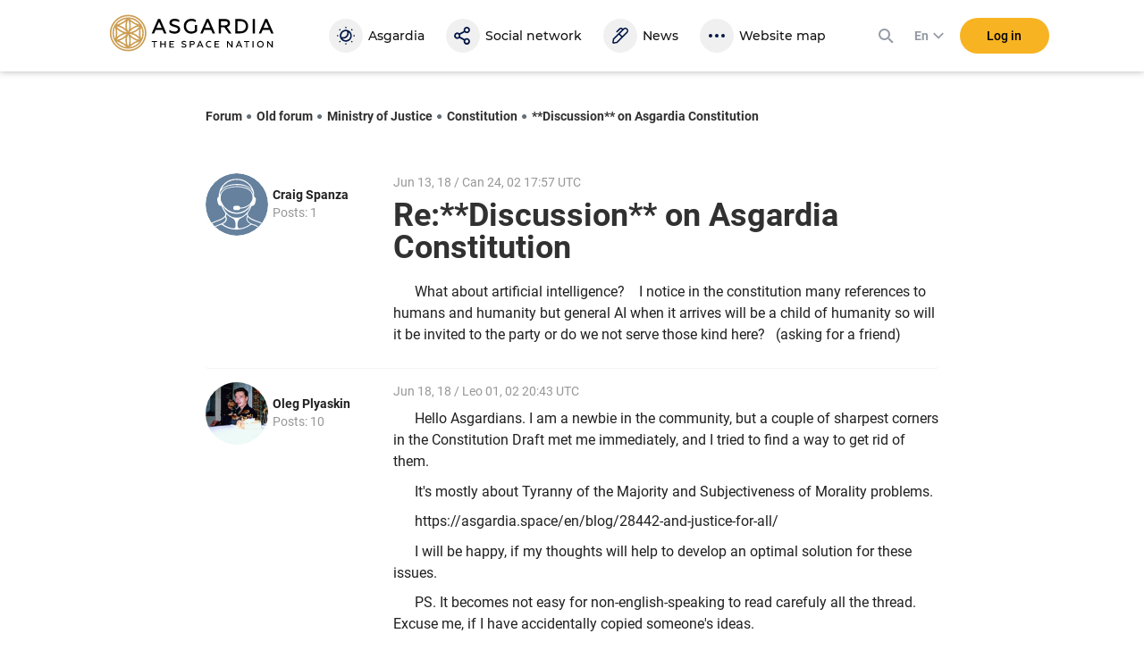

--- FILE ---
content_type: text/html; charset=utf-8
request_url: https://asgardia.space/en/forum/forum/constitution-132/topic/discussion-on-asgardia-constitution-6300/?post=41738
body_size: 17947
content:






<!DOCTYPE html>
<html lang="en">
<head>
    
        <meta http-equiv="Content-Type" content="text/html; charset=utf-8"/>
        <meta name="viewport" content="width=device-width, maximum-scale=1.0">

        <title>Asgardia FORUM &mdash; **Discussion** on Asgardia Constitution</title>
        <meta name="description" content=""/>
        <meta name="keywords" content=""/>
        <meta property="og:image" content="http://asgardia.space/assets/i/asgardia-forum-og.181497.jpg"/>
        <meta name="twitter:card" content="summary"></meta>
        <meta name="twitter:site" content="@AsgardiaSpace"></meta>
        <meta name="og:title" content="Asgardia Forum"></meta>
        <meta name="og:description" content="Asgardia Forum"></meta>

        <!--[if lt IE 9]>
        <script type="text/javascript" src="/assets/js/html5shiv.1be5f56beaab.js" charset="utf-8"></script>
        <![endif]-->

        
            <script type="text/javascript" src="/assets/js/vendor.ede7b588b8cf.js" charset="utf-8"></script>
        

    

    
    
        <link href="/assets/style/common.main.589a2f36a080.css" rel="stylesheet" type="text/css" />
        <link href="/assets/style/common.d8bd0e5ac774.css" rel="stylesheet" type="text/css" />
        <link href="/assets/style/common.space.002af39036bb.css" rel="stylesheet" type="text/css" />
        <link href="/assets/style/forum.c936f2d883a0.css" rel="stylesheet" type="text/css" />

        
        <link rel="stylesheet"
              href="https://fonts.googleapis.com/css?family=Exo+2:100,100i,200,200i,300,300i,400,400i,500,500i,600,600i,700,700i,800,800i,900,900i&amp;subset=cyrillic,latin-ext">
        <link rel="stylesheet"
              href="https://fonts.googleapis.com/css?family=PT+Mono:100,100i,200,200i,300,300i,400,400i,500,500i,600,600i,700,700i,800,800i,900,900i&amp;subset=cyrillic,latin-ext">
        <link rel="stylesheet"
              href="https://fonts.googleapis.com/css?family=PT+Serif:100,100i,200,200i,300,300i,400,400i,500,500i,600,600i,700,700i,800,800i,900,900i&amp;subset=cyrillic,latin-ext">
        

    
    <link href="/assets/style/forum_onemore.42d8e5ce7c21.css" rel="stylesheet" type="text/css" />

    
        <link href="/assets/style/common.d8bd0e5ac774.css" rel="stylesheet" type="text/css" />
        
            <link href="/assets/style/common.space.002af39036bb.css" rel="stylesheet" type="text/css" />
        
    


    <script type="text/javascript" src="/assets/js/templates.17dc9d54eb43.js" charset="utf-8"></script>



    
    

    
        <link href="/assets/style/fonts.686b11dc3f9a.css" rel="stylesheet" type="text/css" />
    

    
        
<link rel="apple-touch-icon" sizes="57x57" href="/assets/favicon/apple-icon-57x57.6141.png"/>
<link rel="apple-touch-icon" sizes="60x60" href="/assets/favicon/apple-icon-60x60.6697.png"/>
<link rel="apple-touch-icon" sizes="72x72" href="/assets/favicon/apple-icon-72x72.8951.png"/>
<link rel="apple-touch-icon" sizes="76x76" href="/assets/favicon/apple-icon-76x76.9557.png"/>
<link rel="apple-touch-icon" sizes="114x114" href="/assets/favicon/apple-icon-114x114.17203.png"/>
<link rel="apple-touch-icon" sizes="120x120" href="/assets/favicon/apple-icon-120x120.18597.png"/>
<link rel="apple-touch-icon" sizes="144x144" href="/assets/favicon/apple-icon-144x144.23873.png"/>
<link rel="apple-touch-icon" sizes="152x152" href="/assets/favicon/apple-icon-152x152.26003.png"/>
<link rel="apple-touch-icon" sizes="180x180" href="/assets/favicon/apple-icon-180x180.31920.png"/>
<link rel="icon" type="image/png" sizes="192x192"  href="/assets/favicon/android-icon-192x192.5520.png"/>
<link rel="icon" type="image/png" sizes="32x32" href="/assets/favicon/favicon-32x32.2371.png"/>
<link rel="icon" type="image/png" sizes="96x96" href="/assets/favicon/favicon-96x96.13101.png"/>
<link rel="icon" type="image/png" sizes="16x16" href="/assets/favicon/favicon-16x16.1092.png"/>
<link rel="manifest" href="/assets/favicon/manifest.3a6e2b42de85.json"/>
<meta name="msapplication-TileColor" content="#ffffff">
<meta name="msapplication-TileImage" content="/assets/favicon/ms-icon-144x144.23873.png"/>
<meta name="theme-color" content="#ffffff">

    

    <script type="text/javascript" charset="utf-8">

        var FROALA_KEY = 'QqburfqE-13vD2jjzC-21x==';
    </script>
</head>
<body class="forum body ">
<div class="page-wrap">
    
    <div id="panel2">
        
            






    
    <script type="text/javascript">
        
        window.Asgardian = {
            'self': null,
            'join_date': null,
            'first_name': null,
            'last_name': null,
            'profile_name': null,
            'email': null,
            'balance': 0,
            'is_authenticated': false,
            'is_resident': false,
            'citizen_id': null,
            
                'citizenship_end_date': '',
            
            'is_citizenship_fee_paid': false,
            'citizenship_end_date': null,
            'citizenship_status': "",
            'citizenship_status_expiring_at': null,
            'is_vote_constitution': false,
            'is_has_profile': false,
            'is_has_certificate': false,
            'is_has_photo': false,
            'is_accept_gdpr': false,
            'vote_constitution_number': null,
            'vote_constitution_date': null,
            'is_mayor_candidate': false,
            'is_mayor_fee_is_done': null,
            'is_exempt_from_fees': false,
            'is_first_100k': false,
            'is_gold_donator': false,
            'city_name': null,
            'country_name': null,
            'selected_lang': null
        }
    </script>
    



    
    <link href="/assets/style/header_new.c97ae07c1714.css" rel="stylesheet" type="text/css" />



    
        
            <div
                    class="modal modal_new login fade"
                    id="loginModal"
                    tabindex="-1"
                    role="dialog"
                    aria-labelledby="myLoginModal"
            >
                <div class="modal-dialog" role="document">
                    <div class="modal-content">
                        <button type="button" class="close" data-dismiss="modal" aria-label="Close">
                            <span aria-hidden="true">×</span>
                        </button>

                        <form action="/news/login/" class="form-with-pass form _joint login-form" method="post">
                            



<input type="hidden" name="next" data-is-next-field="" id="id_next" />



<p class="login-title">Please, log in</p>
<div class="form-group-holder">
    <div class="form-group required _wpholder _first">
        <input class="application-items form-control _mb" type="email" name="username" required="required">
        <span class="form-control__placeholder">E-mail</span>
    </div>

    <div class="form-group required _wpholder">
        <input class="application-items form-control" id="loginPassword" type="password" name="password"
                required="required">
        <span class="form-control__placeholder">Password</span>
        <a class="login-eye fa fa-eye"></a>
    </div>

    <button class="btn btn_bg-yellow2 btn_login btn_wloader"
            data-ga-event-click="login,login_click"
    ><span class="btn-txt">Log in</span>
        <span class="dot"></span>
        <span class="dot"></span>
        <span class="dot"></span>
    </button>
</div>
<div class="login-forgot">
    <p>
        <a class="" href="/en/password/reset">
            Forgot password?
        </a>
    </p>
</div>

<div class="clear"></div>

<div class="social-login _rounded clearfix">
    <a data-social-login="fb" class="fb" href="/accounts/facebook/login/"><img
            src="/assets/passport/img/fb.212.png"/><span>Facebook</span></a>
    <a data-social-login="gp" class="gp" href="/accounts/google/login/?method=oauth2"><img
            src="/assets/passport/img/gp.353.png"/><span>Google+</span></a>
    <a data-social-login="li" class="li" href="/accounts/linkedin/login/?method=oauth2"><img
            src="/assets/passport/img/li.237.png"/><span>LinkedIn</span></a>

</div>

                        </form>
                        <a
                                class="login-join" tabindex="0"
                                data-join-open data-ga-event-click="notlogin,clicknotlogin"
                        >
                            <span class="login-join__text">Not an Asgardian yet?</span>
                            <span class="login-join__button _desk">Register</span>
                            <span class="login-join__button _mob">Register New User</span>
                        </a>
                    </div>
                </div>
            </div>

            <script>
                var header_login_next_field = document.getElementById('id_next');
                if (header_login_next_field) {
                    header_login_next_field.value = document.location.href;
                }
            </script>
        
    

    
        
            <div id="join-form-holder">
                <form action="/news/join/" class="join-form" method="post">
                    <script>
                        document.write('<input type="hidden" id="join-form-next" name="next" value="' + document.location.href + '">');
                    </script>
                    <div class="modal modal_new registration joinModal1" tabindex="-1" role="dialog"
                            aria-labelledby="myJoinModal1">
                        




<div class="modal-dialog" role="document">
    <div class="modal-content">
        <div class="modal-header _noborder">
            <div class="registration-title _big">Registration</div>
            <button type="button" class="close" data-dismiss="modal" aria-label="Close"><span
                    aria-hidden="true">×</span></button>
        </div>
        <div class="form _joint">
            <div class="form-group-holder">
                
                
                <div class="form-group _wpholder _first">
                    <input type="email" name="email" class="form-control form-item-email" pattern="[0-9A-Za-z ,!#$%&amp;\&#39;*+-/=?^_`{|}~.&quot;(),:;&lt;&gt;@[\]]+" data-parsley-group="step1" required id="id_email" />
                    <span class="form-control__placeholder">Email</span>
                </div>
                <div class="clear"></div>
                
                
                <div class="form-group _wpholder">
                    
                    <span class="form-control__placeholder"></span>
                </div>
                
                <div class="form-group _wpholder">
                    
                    <span class="form-control__placeholder"></span>
                </div>
                
                <div class="form-group _wpholder _birth _last">
                    
                    <span class="form-control__placeholder"></span>
                </div>

                <div class="form-group registration-agree">
                    
                        
                    
                    
                    <div class="checkbox _custom">
                        <label tabindex="0">
                            <input type="checkbox" name="i_agree" data-parsley-group="step1" required id="id_i_agree" />
                            <span class="tick"></span>
                            I agree to the <a tabindex="0" href="/en/page/terms-of-service" target="_blank">Terms and
                            Conditions</a>
                        </label>
                    </div>
                    <div class="form-control__placeholder"></div>
                </div>

                <div class="form-group registration-agree">
                    <div class="checkbox _custom">
                        <label tabindex="0">
                            <input type="checkbox" name="i_agree_data_privacy" data-parsley-group="step1" required id="id_i_agree_data_privacy" />
                            <span class="tick"></span>
                            I agree with <a tabindex="0" href="/en/page/data-protection" target="_blank">Data
                            protection policy</a>
                        </label>
                    </div>
                    <div class="form-control__placeholder"></div>
                </div>

                
                    <div class="form-group form-group-captcha">
                        
                        <img src="/captcha/image/6fed1589652d87143ac81e3c0fb5a6071fb204b8/" alt="captcha" class="captcha" />
<input type="hidden" name="captcha_0" value="6fed1589652d87143ac81e3c0fb5a6071fb204b8" required id="id_captcha_0" /><input type="text" name="captcha_1" required id="id_captcha_1" autocapitalize="off" autocomplete="off" autocorrect="off" spellcheck="false" />
                    </div>
                

            </div>

            <div class="social-login clearfix">
                <a data-social-registration data-social-login="fb" class="fb"
                   href="/accounts/facebook/login/"><img
                        src="/assets/passport/img/fb.212.png"/><span>Facebook</span></a>
                <a data-social-registration data-social-login="gp" class="gp"
                   href="/accounts/google/login/?method=oauth2"><img
                        src="/assets/passport/img/gp.353.png"/><span>Google+</span></a>
                <a data-social-registration data-social-login="li" class="li"
                   href="/accounts/linkedin/login/?method=oauth2"><img
                        src="/assets/passport/img/li.237.png"/><span>LinkedIn</span></a>
            </div>
            <a data-join-validate tabindex="0" class="form-bigbutton">Register</a>
        </div>

        <a tabindex="0" class="login-join" data-join-tologin><span
                class="login-join__text">I have an account</span><span class="login-join__button">Login</span></a>
    </div>
</div>

                    </div>
                </form>
            </div>
        
    

    <div class="h-header">
        <div class="header">
            <div class="header__main">
                <div class="header__left">
                    <a data-mobile-menu-toggle class="header__mobile-menu-link">
                        <svg width="24" height="24" xmlns="http://www.w3.org/2000/svg" viewBox="0 0 24 24"><path d="M3 6h18v2H3V6zm0 5h18v2H3v-2zm0 5h18v2H3v-2z"></path></svg>
                    </a>
                </div>

                <div class="header__logo-link">
                    <a href="/">
                        <svg viewBox="0 0 2176 512">
    <path
        d="M561.74,260.66l82.69-189.98h28.64l82.69,189.98h-31.89l-20.54-46.94h-89.71l-20.26,46.94
        C593.37,260.66,561.74,260.66,561.74,260.66z M623.92,187.51h69.19l-34.58-79.32l-34.6,79.33V187.51z M792.84,243.93v-32.11
        c7.56,6.73,17.82,12.41,30.56,17.28c12.43,4.76,25.62,7.23,38.93,7.29c24.87,0,43.76-10.53,43.76-28.07c0-7.55-3.8-13.49-8.37-17.54
        c-2.17-1.89-5.39-3.8-9.74-5.68c-8.65-4.05-13.8-5.42-25.95-8.91l-3.8-1.07c-8.3-2.28-16.5-4.89-24.58-7.83
        c-5.64-2.14-11.88-5.42-18.92-9.43c-13.8-8.62-19.45-20.78-19.45-38.06c0-31.32,26.21-51.55,68.64-51.55
        c22.68,0,42.95,5.12,60.55,15.66v29.69c-19.19-11.6-39.19-17.54-60.01-17.54c-25.94,0-38.63,9.99-38.63,24.02
        c0,8.11,4.61,12.42,11.07,16.98c3.5,2.19,12.17,4.87,16.74,6.76l21.64,6.19c14.31,4.31,22.68,7.55,34.57,14.04
        c16.76,8.92,25.69,22.41,26.76,43.7c0,17.54-7.01,31.33-20.81,41.3c-13.8,9.99-31.08,15.12-51.9,15.12
        c-28.92,0-52.43-6.75-71.06-20.24L792.84,243.93z M1011.98,236.64c-18.63-18.61-28.11-42.09-28.11-70.42s9.44-51.8,28.38-70.15
        c18.92-18.62,42.67-27.79,71.05-27.79c22.99,0,42.43,5.38,58.38,16.17v29.4c-17.31-11.86-36.21-17.79-56.5-17.79
        c-20.54,0-37.56,6.48-50.8,19.71c-13.25,13.22-20,29.95-20,50.73s6.5,37.76,19.44,50.73c13.25,12.68,29.19,19.17,48.38,19.17
        s34.58-5.42,45.68-15.91v-68.88h29.74v80.97c-15.39,18.35-43.76,31.58-75.38,31.58c-27.82,0-51.34-9.18-70.27-27.53L1011.98,236.64z
         M1201.17,260.66l82.69-189.98h28.64l82.69,189.98h-31.89l-20.54-46.94h-89.71l-20.26,46.94
        C1232.8,260.66,1201.17,260.66,1201.17,260.66z M1263.35,187.51h69.19l-34.58-79.33C1297.96,108.18,1263.35,187.51,1263.35,187.51z
         M1443.61,260.66V71.75h86.19c19.19,0,34.58,4.87,45.68,14.84c11.07,9.99,16.74,22.92,16.74,38.87c0,25.91-15.12,45.87-41.06,52.07
        l59.45,83.13h-35.93l-57.01-79.89h-44.32v79.89H1443.61z M1473.34,154.58h54.58c21.61,0,34.32-9.98,34.32-28.07
        c0-17.28-12.71-27.53-34.32-27.53h-54.58C1473.34,98.98,1473.34,154.58,1473.34,154.58z M1660.64,260.66V71.75h66.75
        c30.56,0,55.13,8.91,74.32,26.46c19.19,17.53,28.93,40.2,28.93,68.01s-9.74,50.74-28.93,68.28c-19.19,17.53-43.76,26.16-74.32,26.16
        H1660.64z M1690.34,233.4h34.32c23.51,0,42.18-5.94,55.39-18.1c13.22-12.15,20.01-28.33,20.01-49.12s-6.76-36.96-20.01-49.12
        c-13.24-12.15-31.87-18.09-55.39-18.09h-34.32V233.4z M1891.19,260.66V71.75h29.7v188.91H1891.19z M1970.9,260.66l82.69-189.98
        h28.64l82.69,189.98h-31.89l-20.54-46.94h-89.71l-20.26,46.94H1970.9z M2033.06,187.51h69.19l-34.57-79.33L2033.06,187.51z
         M561.74,360.85h70.31v12.35h-28.47v73.44h-13.47v-73.43h-28.38v-12.37V360.85z M673.79,446.64v-85.79h13.49v33.84h44.81v-33.84
        h13.48v85.8h-13.48v-39.6h-44.82v39.59H673.79z M793.96,446.64v-85.79h61.11v12.37h-47.62v21.44h38.77v12.36h-38.77v27.19h49.21
        v12.37h-62.7v0.06L793.96,446.64z M953.38,439.03v-14.57c3.44,3.09,8.1,5.64,13.87,7.84c5.9,2.2,11.77,3.3,17.67,3.3
        c11.28,0,19.88-4.8,19.88-12.75c-0.05-3.08-1.44-5.98-3.8-7.96c-1.33-1.06-2.81-1.93-4.39-2.57c-3.93-1.85-6.27-2.46-11.78-4.05
        l-1.72-0.48c-3.77-1.04-7.5-2.23-11.17-3.56c-2.97-1.2-5.85-2.63-8.6-4.28c-6.26-3.92-8.85-9.46-8.85-17.29
        c0-14.21,11.9-23.42,31.18-23.42c10.31,0,19.52,2.34,27.49,7.13v13.47c-8.72-5.27-17.8-7.96-27.23-7.96
        c-11.77,0-17.54,4.52-17.54,10.9c0,3.69,2.08,5.64,5.02,7.74c1.59,0.97,5.51,2.2,7.62,3.08l9.82,2.81
        c6.52,1.97,10.31,3.44,15.72,6.38c7.61,4.05,11.67,10.17,12.16,19.84c0,7.97-3.18,14.21-9.46,18.75
        c-6.29,4.54-14.11,6.86-23.57,6.86C972.53,448.22,961.83,445.15,953.38,439.03z M1062.86,446.64v-85.79h36.97
        c8.94,0,15.95,2.34,20.97,7.01c5.15,4.52,7.72,10.55,7.72,17.9c0,7.48-2.57,13.6-7.72,18.39c-5.02,4.79-12.03,7.13-20.97,7.13
        h-23.44v35.41h-13.53v-0.04V446.64z M1076.35,398.82h22.34c10.18,0,16.21-4.66,16.21-12.88c0-8.22-6-12.75-16.21-12.75h-22.34v25.65
        V398.82z M1154.55,446.64l37.54-86.29h13l37.54,86.29h-14.49l-9.33-21.34h-40.76l-9.22,21.34h-14.27L1154.55,446.64z
         M1182.79,413.43h31.41l-15.72-36.04l-15.7,36.04H1182.79z M1286.72,435.73c-8.6-8.46-12.91-19.13-12.91-31.99
        c0-12.85,4.31-23.54,12.91-31.85c8.59-8.46,19.39-12.64,32.38-12.64c8.82,0,16.57,1.98,23.31,5.77v13.6
        c-6.89-4.48-14.96-6.82-23.18-6.73c-8.94,0-16.57,3.08-22.56,9.06c-6.03,5.99-8.94,13.6-8.94,22.8c0,9.19,3.08,16.89,9.07,22.92
        c6.13,5.99,13.75,8.93,22.96,8.93c9.69,0,17.93-2.55,24.53-7.84v13.6c-7.13,4.54-15.46,6.86-25.15,6.86
        C1306.23,448.22,1295.44,444.05,1286.72,435.73z M1387.88,446.64v-85.79h61.11v12.37h-47.62v21.44h38.77v12.36h-38.77v27.19h49.21
        v12.37h-62.7v0.06V446.64z M1552.43,446.64v-85.79h11.77l48.5,62.13v-62.13h13.26v85.8h-11.4l-48.88-62.41v62.39h-13.26H1552.43z
         M1666.33,446.64l37.55-86.29h12.99l37.55,86.29h-14.49l-9.35-21.34h-40.76l-9.2,21.34
        C1680.63,446.64,1666.33,446.64,1666.33,446.64z M1694.57,413.43h31.41l-15.72-36.04L1694.57,413.43z M1775.94,360.85h70.33v12.35
        h-28.47v73.44h-13.49v-73.43h-28.33v-12.37h-0.04L1775.94,360.85z M1888.6,446.64v-85.79h13.53v85.8h-13.53V446.64z M1991.95,448.22
        c-12.64,0-23.07-4.3-31.41-12.75c-8.23-8.57-12.39-19.13-12.39-31.75c0-12.64,4.18-23.16,12.39-31.64
        c8.34-8.57,18.77-12.88,31.41-12.88c12.65,0,23.09,4.31,31.42,12.88c8.32,8.46,12.52,19,12.52,31.64c0,12.62-4.19,23.15-12.52,31.75
        C2015.04,443.92,2004.6,448.22,1991.95,448.22z M1991.95,435.6c8.47,0,15.6-3.08,21.38-9.06c5.76-6.13,8.72-13.73,8.72-22.8
        c0-9.06-2.96-16.67-8.72-22.66c-5.47-6-13.26-9.35-21.38-9.19c-8.46,0-15.59,3.08-21.36,9.19c-5.77,5.99-8.59,13.6-8.59,22.66
        c0,9.07,2.81,16.67,8.59,22.8C1976.11,432.44,1983.87,435.73,1991.95,435.6z M2081.17,446.64v-85.79h11.77l48.48,62.13v-62.13h13.25
        v85.8h-11.41l-48.86-62.39v62.39h-13.23V446.64z"
    />
    <path
        fill="#CB9D52"
        d="M251.09,49.54c-113.84,0-206.47,92.62-206.47,206.47c0,113.83,92.62,206.46,206.47,206.46
        c113.83,0,206.46-92.62,206.46-206.46c0.03-113.84-92.59-206.47-206.45-206.47H251.09z M249.68,231.84
        c-20.22-47.16-20.22-100.56,0-147.72c0.34-0.78,1.26-1.14,2.04-0.79c0.36,0.16,0.64,0.44,0.79,0.79
        c20.22,47.16,20.22,100.56,0,147.72c-0.34,0.78-1.26,1.14-2.04,0.79C250.12,232.48,249.84,232.2,249.68,231.84z M252.52,280.18
        c20.22,47.17,20.22,100.56,0,147.73c-0.34,0.78-1.26,1.14-2.04,0.79c-0.36-0.16-0.64-0.44-0.79-0.79
        c-20.22-47.16-20.22-100.56,0-147.72c0.34-0.78,1.26-1.14,2.04-0.79c0.36,0.16,0.64,0.44,0.79,0.79V280.18z M317.23,254.58
        c29.06-9.92,55.54-26.2,77.53-47.63c1.05-1.01,2.8-0.14,2.6,1.31c-2.25,15.97-3.37,32.07-3.34,48.2c0,16.44,1.1,32.37,3.19,47.17
        c0.22,1.46-1.52,2.32-2.59,1.31c-21.97-21.36-48.41-37.58-77.42-47.48c-0.79-0.29-1.2-1.17-0.91-1.96
        C316.45,255.06,316.8,254.73,317.23,254.58z M399.27,343.19c-50.97-6.07-97.22-32.77-127.96-73.87c-0.51-0.68-0.36-1.65,0.32-2.15
        c0.31-0.23,0.7-0.34,1.09-0.29c50.96,6.07,97.21,32.77,127.95,73.86c0.51,0.67,0.38,1.63-0.29,2.14c-0.32,0.24-0.71,0.35-1.11,0.3
        V343.19z M271.3,242.71c30.74-41.11,76.99-67.81,127.96-73.86c0.85-0.08,1.6,0.54,1.68,1.38c0.04,0.37-0.06,0.75-0.28,1.05
        c-30.74,41.1-76.99,67.8-127.95,73.86c-0.84,0.09-1.6-0.52-1.69-1.37C270.98,243.39,271.08,243.01,271.3,242.71z M282.92,198
        c5.93-30.13,5.08-61.2-2.48-90.96c-0.23-0.81,0.24-1.64,1.05-1.87c0.48-0.13,0.99-0.03,1.37,0.29c12.7,9.93,26.08,18.95,40.06,26.98
        c13.66,7.92,27.85,14.88,42.47,20.83c1.36,0.53,1.24,2.47-0.19,2.89c-29.48,8.35-56.74,23.12-79.82,43.27
        c-1.08,0.98-2.77,0-2.48-1.42L282.92,198z M216.78,199.43c-23.12-20.2-50.45-35.01-80-43.33c-1.43-0.38-1.53-2.32-0.15-2.89
        c14.95-6.02,29.46-13.11,43.4-21.21c13.68-7.86,26.8-16.67,39.25-26.36c0.67-0.51,1.63-0.39,2.14,0.28c0.28,0.37,0.38,0.85,0.27,1.3
        c-7.52,29.7-8.35,60.69-2.41,90.75c0.18,0.82-0.35,1.64-1.17,1.81c-0.48,0.1-0.97-0.03-1.34-0.35H216.78z M229.49,245.14
        c-50.97-6.05-97.23-32.76-127.95-73.88c-0.5-0.68-0.36-1.65,0.32-2.15c0.31-0.23,0.69-0.33,1.07-0.29
        c50.98,6.04,97.24,32.76,127.96,73.89c0.51,0.68,0.36,1.65-0.32,2.15c-0.31,0.23-0.7,0.34-1.09,0.29L229.49,245.14z M184.96,257.45
        c-29.06,9.92-55.54,26.2-77.53,47.63c-1.05,1.01-2.8,0.14-2.6-1.31c2.18-15.1,3.34-31.37,3.34-48.2c0-16.44-1.1-32.37-3.19-47.17
        c-0.22-1.46,1.52-2.32,2.59-1.31c21.97,21.36,48.39,37.57,77.38,47.48c0.8,0.28,1.21,1.15,0.93,1.95
        C185.74,256.95,185.4,257.29,184.96,257.45z M230.89,269.3c-30.73,41.12-76.99,67.82-127.96,73.86c-0.85,0.08-1.6-0.54-1.68-1.38
        c-0.04-0.37,0.06-0.75,0.28-1.05c30.74-41.1,76.99-67.8,127.95-73.86c0.84-0.09,1.6,0.52,1.69,1.37
        C231.22,268.62,231.12,269,230.89,269.3z M219.28,314.01c-5.93,30.13-5.08,61.2,2.48,90.96c0.35,1.43-1.25,2.51-2.42,1.58
        c-12.69-9.94-26.08-18.96-40.06-26.98c-13.66-7.92-27.85-14.88-42.47-20.83c-1.36-0.53-1.24-2.47,0.19-2.89
        c29.48-8.35,56.74-23.12,79.82-43.27c1.08-0.98,2.77,0,2.48,1.42V314.01z M285.42,312.55c23.12,20.2,50.45,35.01,80,43.33
        c1.43,0.39,1.53,2.32,0.15,2.89c-14.95,6.02-29.46,13.11-43.4,21.21c-13.68,7.86-26.8,16.67-39.25,26.36
        c-0.67,0.51-1.63,0.39-2.14-0.28c-0.28-0.37-0.38-0.85-0.27-1.3c7.53-29.72,8.34-60.77,2.41-90.75c-0.29-1.43,1.4-2.41,2.51-1.46
        L285.42,312.55z M424.25,327.41c-0.57,1.34-2.53,1.2-2.89-0.21c-5.2-20.16-8.16-45.06-8.16-70.76c0-25.98,3.01-51.06,8.31-71.31
        c0.36-1.4,2.32-1.55,2.89-0.22c9.28,22.55,14.05,46.71,14.03,71.1C438.43,280.51,433.61,304.77,424.25,327.41z M399.38,141.74
        c0.51,0.67,0.37,1.63-0.3,2.14c-0.38,0.29-0.88,0.38-1.34,0.25c-20.04-5.56-43.04-15.46-65.25-28.27
        c-22.52-12.98-42.74-28.15-57.64-42.86c-1.04-1.01-0.17-2.79,1.25-2.59c48.89,6.6,93.2,32.23,123.28,71.33H399.38z M226.4,70.35
        c1.46-0.17,2.29,1.58,1.25,2.62c-14.86,14.63-34.97,29.64-57.21,42.48c-22.46,12.95-45.64,22.9-65.8,28.41
        c-1.4,0.38-2.53-1.25-1.64-2.41C132.55,103.38,176.4,76.98,226.4,70.35z M77.96,184.61c0.57-1.34,2.53-1.2,2.89,0.21
        c5.21,20.16,8.16,45.06,8.16,70.76c0,25.94-3.01,51.06-8.31,71.31c-0.36,1.4-2.32,1.55-2.89,0.22
        c-18.77-45.65-18.71-96.87,0.15-142.48V184.61z M102.8,370.29c-0.51-0.67-0.37-1.63,0.3-2.14c0.38-0.29,0.88-0.38,1.34-0.25
        c20.04,5.56,43.04,15.46,65.25,28.27c22.5,12.98,42.71,28.11,57.6,42.86c1.05,1.01,0.19,2.79-1.24,2.59
        C176.07,434.92,132.26,408.4,102.8,370.29z M275.82,441.68c-1.46,0.17-2.29-1.58-1.25-2.62c14.86-14.63,34.97-29.64,57.21-42.48
        c22.46-12.95,45.64-22.9,65.8-28.41c1.4-0.38,2.53,1.25,1.64,2.41C369.67,408.66,325.82,435.06,275.82,441.68z M251.09,16
        C118.75,16,11.08,123.68,11.08,256.01C11.08,388.34,118.76,496,251.09,496c132.34,0,239.99-107.67,239.99-239.99
        C491.12,123.67,383.45,16,251.1,16H251.09z M251.09,476.85c-121.79,0-220.86-99.06-220.86-220.85
        c0-121.75,99.09-220.86,220.86-220.86c121.75,0,220.85,99.06,220.85,220.86C471.94,377.79,372.88,476.85,251.09,476.85z"
    />
</svg>

                        <div class="header__logo-black"></div>
                    </a>
                </div>

                <div class="header__navigation">
                    


<div class="header__navigation-header">
    
    <strong>Menu</strong>
    <svg data-mobile-menu-toggle width="24" height="24" class="header__navigation-close" xmlns="http://www.w3.org/2000/svg" viewBox="0 0 24 24"><path d="M19 6.41L17.59 5 12 10.59 6.41 5 5 6.41 10.59 12 5 17.59 6.41 19 12 13.41 17.59 19 19 17.59 13.41 12 19 6.41z"></path></svg>
</div>

<a class="header__navigation-link" id="header-navigation-link-asgardia" title="Asgardia" href="/en/stations/head-of-nation">
    <svg xmlns="http://www.w3.org/2000/svg" viewBox="0 0 24 24" width="24" height="24"><path d="M12,2c0.5,0,0.8,0.4,0.8,0.8S12.4,3.7,12,3.7c-0.5,0-0.8-0.4-0.8-0.8S11.5,2,12,2 M12,20.3 c0.5,0,0.8,0.4,0.8,0.8S12.4,22,12,22s-0.8-0.4-0.8-0.8S11.5,20.3,12,20.3 M2.8,11.2c0.5,0,0.8,0.4,0.8,0.8s-0.4,0.8-0.8,0.8 S2,12.5,2,12S2.4,11.2,2.8,11.2 M21.1,11.2c0.5,0,0.8,0.3,0.9,0.8s-0.3,0.8-0.8,0.9c0,0,0,0-0.1,0c-0.5,0-0.8-0.4-0.8-0.9 C20.3,11.5,20.7,11.2,21.1,11.2 M5.3,4.5c0.5,0,0.8,0.4,0.8,0.8S5.8,6.2,5.3,6.2c-0.5,0-0.8-0.4-0.8-0.8C4.5,4.9,4.9,4.5,5.3,4.5 M18.6,17.8c0.5,0,0.8,0.4,0.8,0.8c0,0.5-0.4,0.8-0.8,0.8c0,0,0,0,0,0c-0.5,0-0.8-0.4-0.8-0.8S18.2,17.8,18.6,17.8L18.6,17.8 M5.3,17.8c0.5,0,0.8,0.4,0.8,0.8s-0.4,0.8-0.8,0.8c-0.5,0-0.8-0.4-0.8-0.8S4.9,17.8,5.3,17.8 M18.6,4.5c0.5,0,0.8,0.3,0.9,0.8 c0,0.5-0.3,0.8-0.8,0.9c0,0,0,0-0.1,0c-0.5,0-0.8-0.4-0.8-0.9C17.9,4.9,18.2,4.5,18.6,4.5 M12,17c-1.5,0-2.9-0.6-3.8-1.8 c0.3,0,0.5,0.1,0.8,0.1c3.5,0,6.3-2.9,6.3-6.5c0-0.2,0-0.4,0-0.6c2.1,1.8,2.3,5,0.5,7.1C14.8,16.4,13.4,17,12,17 M12,7 c0.4,0,0.8,0.1,1.2,0.2c1,2.4-0.1,5.1-2.5,6.1c-1.2,0.5-2.5,0.5-3.6,0C7,12.8,7,12.4,7,12C7,9.2,9.2,7,12,7 M18.6,12 c0-3.7-3-6.7-6.7-6.7s-6.7,3-6.7,6.7c0,0,0,0,0,0c0,3.7,3,6.7,6.7,6.7C15.7,18.7,18.6,15.7,18.6,12"></path></svg>
    
    <span class="header__navigation-text" data-title="Asgardia">Asgardia</span>
</a>
<a class="header__navigation-link" title="Social" href="/en/social/">
   <svg xmlns="http://www.w3.org/2000/svg" viewBox="0 0 24 24" width="24" height="24">
      <path d="M16.3,16.4c1,0,1.8,0.8,1.8,1.8S17.3,20,16.3,20s-1.8-0.8-1.8-1.8C14.6,17.3,15.3,16.4,16.3,16.4z M5.7,13.8
         c-1,0-1.8-0.8-1.8-1.8s0.8-1.8,1.8-1.8S7.4,11,7.4,12S6.7,13.8,5.7,13.8z M16.3,3.8c1,0,1.8,0.8,1.8,1.8s-0.8,1.8-1.8,1.8
         s-1.8-0.8-1.8-1.8S15.3,3.8,16.3,3.8z M16.3,9.2c2,0,3.6-1.7,3.6-3.7S18.2,2,16.3,2c-2,0-3.6,1.7-3.6,3.7c0,0.4,0.1,0.8,0.2,1.1
         L8,9.3C6.6,7.9,4.3,8,3,9.6s-1.2,3.8,0.2,5.1c1.3,1.2,3.4,1.2,4.8,0l4.9,2.6c-0.1,0.3-0.2,0.8-0.2,1.1c0,2,1.6,3.7,3.6,3.7
         c2,0,3.6-1.6,3.6-3.7c0-2-1.6-3.7-3.6-3.7c-0.9,0-1.8,0.3-2.4,1L9,13.1c0.2-0.8,0.2-1.6,0-2.3l4.9-2.6C14.6,8.9,15.4,9.2,16.3,9.2z"></path>
   </svg>
   
   <span class="header__navigation-text" data-title="Social">Social network</span>
</a>
<div class="header__navigation-children">
    
    <a class="header__navigation-child" title="Dashboard" href="/en/login">Dashboard</a>
    
    <a class="header__navigation-child" title="Communities" href="/social/communities">Communities</a>
    
    <a class="header__navigation-child" title="Events" href="/social/events">Events</a>
    
    <a class="header__navigation-child" title="Asgardians" href="/social/users">Asgardians</a>
    
    <a class="header__navigation-child" title="Map" href="/social/map">Map</a>
</div>
<a class="header__navigation-link" id="header-navigation-link-news" title="News" href="/en/news">
    <svg width="24" height="24" viewBox="0 0 24 24" xmlns="http://www.w3.org/2000/svg">
     <path d="M20.0083 3.99889C19.6926 3.68296 19.3178 3.43234 18.9052 3.26135C18.4926 3.09036 18.0504 3.00236 17.6038 3.00236C17.1572 3.00236 16.715 3.09036 16.3024 3.26135C15.8899 3.43234 15.515 3.68296 15.1993 3.99889L15.0044 4.1901L14.5733 3.75145C14.0907 3.27022 13.4369 3 12.7554 3C12.0739 3 11.4202 3.27022 10.9375 3.75145L7.72902 6.96441C7.62222 7.06886 7.54906 7.20283 7.5189 7.34915C7.48874 7.49546 7.50297 7.64746 7.55975 7.78563C7.61654 7.92381 7.7133 8.04186 7.83763 8.12466C7.96195 8.20746 8.10817 8.25123 8.25753 8.25035C8.35645 8.25043 8.4544 8.23092 8.54575 8.19296C8.6371 8.155 8.72004 8.09932 8.78978 8.02915L12.0058 4.81994C12.2079 4.62007 12.4806 4.50797 12.7648 4.50797C13.049 4.50797 13.3217 4.62007 13.5238 4.81994L13.9436 5.25108L9.97798 9.21761L3.98076 15.2161C3.86564 15.3255 3.78821 15.4686 3.75962 15.6248L3.00996 20.1237C2.9906 20.2413 2.99954 20.3618 3.03605 20.4752C3.07255 20.5887 3.13557 20.6918 3.21987 20.776C3.29049 20.8471 3.37464 20.9033 3.46735 20.9413C3.56006 20.9793 3.65944 20.9983 3.75962 20.9972C3.80076 21.0009 3.84216 21.0009 3.88331 20.9972L8.38122 20.2474C8.53601 20.2219 8.67891 20.1485 8.78978 20.0375L20.0083 8.80896C20.6435 8.16976 21 7.30515 21 6.40393C21 5.50271 20.6435 4.63809 20.0083 3.99889V3.99889ZM7.8827 18.7965L4.6592 19.3364L5.21019 16.1234L10.5065 10.811L13.194 13.4991L7.8827 18.7965ZM18.9476 7.74797L14.2547 12.4381L11.5672 9.74998L16.2601 5.05988C16.6216 4.7132 17.103 4.51964 17.6038 4.51964C18.1046 4.51964 18.5861 4.7132 18.9476 5.05988C19.3021 5.41731 19.5011 5.90042 19.5011 6.40393C19.5011 6.90744 19.3021 7.39054 18.9476 7.74797V7.74797Z"/>
     </svg>
     
   <span class="header__navigation-text" data-title="News">News</span>
</a>
<a class="header__navigation-link" title="More" data-main-menu-toggle aria-current="page">
   <svg xmlns="http://www.w3.org/2000/svg" viewBox="0 0 24 24" width="24" height="24">
      <circle cx="5" cy="12" r="2"></circle>
      <circle cx="12" cy="12" r="2"></circle>
      <circle cx="19" cy="12" r="2"></circle>
   </svg>
   
   <span class="header__navigation-text header__navigation-text_more" data-title="More">Website map</span>
</a>

                </div>

                <div class="header__right">
                    <svg width="24" height="24" class="head-search-trigger header__icon-search" xmlns="http://www.w3.org/2000/svg" viewBox="0 0 24 24">
                        <path d="M10.5 4a6.5 6.5 0 0 1 6.5 6.5c0 1.61-.59 3.09-1.56 4.23l.27.27h.79l4 4-1.5 1.5-4-4v-.79l-.27-.27A6.516 6.516 0 0 1 10.5 17a6.5 6.5 0 1 1 0-13zm0 2C8 6 6 8 6 10.5S8 15 10.5 15s4.5-2 4.5-4.5S13 6 10.5 6z"></path>
                    </svg>

                    
                        
                        
                        
                        <div class="switch-lang-global" id="switch-lang-global" data-current-code="en" aria-haspopup="true" aria-expanded="false" data-toggle="dropdown">
                            <form class="hidden" action="/switch-lang/" method="post">
                                <select name="language">
                                    
                                        <option
                                                value="en"
                                                selected
                                        >
                                            English (en)
                                        </option>
                                    
                                        <option
                                                value="es"
                                                
                                        >
                                            español (es)
                                        </option>
                                    
                                        <option
                                                value="it"
                                                
                                        >
                                            italiano (it)
                                        </option>
                                    
                                        <option
                                                value="pt"
                                                
                                        >
                                            Português (pt)
                                        </option>
                                    
                                        <option
                                                value="ru"
                                                
                                        >
                                            Русский (ru)
                                        </option>
                                    
                                        <option
                                                value="ar"
                                                
                                        >
                                            العربيّة (ar)
                                        </option>
                                    
                                        <option
                                                value="hi"
                                                
                                        >
                                            Hindi (hi)
                                        </option>
                                    
                                        <option
                                                value="tr"
                                                
                                        >
                                            Türkçe (tr)
                                        </option>
                                    
                                        <option
                                                value="de"
                                                
                                        >
                                            Deutsch (de)
                                        </option>
                                    
                                        <option
                                                value="fr"
                                                
                                        >
                                            français (fr)
                                        </option>
                                    
                                        <option
                                                value="zh-hans"
                                                
                                        >
                                            简体中文 (zh-hans)
                                        </option>
                                    
                                        <option
                                                value="fa"
                                                
                                        >
                                            فارسی (fa)
                                        </option>
                                    
                                </select>
                            </form>

                            <svg xmlns="http://www.w3.org/2000/svg" viewBox="0 0 24 24" width="24" height="24" class="ea217f"><path d="M2,8.05l2.11-2.11L12,13.84l7.89-7.89L22,8.05l-10,10L2,8.05z"></path></svg>
                        </div>
                    

                    
                        
                        <a id="login-button" href="/en/login" class="button button_yellow header__button" >Log in</a>
                    
                </div>

                <div class="head-search">
                    
                    <input type="text" placeholder="Global search"/>
                    <a class="head-search__close head-search-trigger"></a>
                    <div class="preloader">
                        <svg xmlns="http://www.w3.org/2000/svg" viewBox="0 0 100 100" width="100" height="100"><circle fill="transparent" stroke="url(#gradient-header)" cx="50" cy="50" r="35"></circle><linearGradient id="gradient-header"><stop offset="25%" stop-color="#dadada" stop-opacity="1"></stop><stop offset="50%" stop-color="#dadada" stop-opacity=".5"></stop><stop offset="100%" stop-color="#dadada" stop-opacity="0"></stop></linearGradient></svg>
                    </div>
                    <div class="search-filters">
                        
                        <div class="filter active" data-filter="">All</div>
                        
                        <div class="filter" data-filter="u">Asgardians</div>
                        
                        <div class="filter" data-filter="b">Blogs</div>
                    </div>
                    <div class="head-search__results"></div>
                    
                    <a class="head-search__results-more">Show all results</a>
                </div>


            </div>

            
    <nav id="menu" class="menu" data-slideout-ignore><ul class="menu__box clearfix" id="menu-ul" data-menu-container><li class="menu__column _lvl_1 _withmenu" id="menu-123"><a
                            class="menu__title"
                            
                            
                            data-amplitude-event="site map - Asgardia link clicked"
                        >
                            Asgardia
                            
                        </a><ul><li class="_lvl_2 _nomenu"><a
                                            id="menu-124" href="https://asgardia.space/page/word"
                                            class="m_link"
                                            
                                            data-amplitude-event="site map - Asgardia - Concept link clicked"
                                        >
                                            Concept
                                        </a></li><li class="_lvl_2 _nomenu"><a
                                            id="menu-126" href="/constitution/"
                                            class="m_link"
                                            
                                            data-amplitude-event="site map - Asgardia - Constitution link clicked"
                                        >
                                            Constitution
                                        </a></li><li class="_lvl_2 _nomenu"><a
                                            id="menu-127" href="https://asgardia.space/national-symbols/"
                                            class="m_link"
                                            
                                            data-amplitude-event="site map - Asgardia - National Symbols link clicked"
                                        >
                                            National Symbols
                                        </a></li><li class="_lvl_2 _nomenu"><a
                                            id="menu-128" href="/calendar"
                                            class="m_link"
                                            
                                            data-amplitude-event="site map - Asgardia - Asgardian Calendar link clicked"
                                        >
                                            Asgardian Calendar
                                        </a></li><li class="_lvl_2 _nomenu"><a
                                            id="menu-200" href="https://asgardia.space/en/independence-declaration"
                                            class="m_link"
                                            
                                            data-amplitude-event="site map - Asgardia - Declaration of Independence link clicked"
                                        >
                                            Declaration of Independence
                                        </a></li><li class="_lvl_2 _nomenu"><a
                                            id="menu-130" href="https://asgardia.space/page/media"
                                            class="m_link"
                                            
                                            data-amplitude-event="site map - Asgardia - Press Center link clicked"
                                        >
                                            Press Center
                                        </a></li><li class="_lvl_2 _nomenu"><a
                                            id="menu-180" href="https://asgardia.space/en/brochure"
                                            class="m_link"
                                            
                                            data-amplitude-event="site map - Asgardia - Brochure link clicked"
                                        >
                                            Brochure
                                        </a></li><li class="_lvl_2 _nomenu"><a
                                            id="menu-190" href="https://asgardia.space/en/pages/structure"
                                            class="m_link"
                                            
                                            data-amplitude-event="site map - Asgardia - State Structure link clicked"
                                        >
                                            State Structure
                                        </a></li><li class="_lvl_2 _nomenu"><a
                                            id="menu-189" href="https://asgardia.space/en/pages/mission"
                                            class="m_link"
                                            
                                            data-amplitude-event="site map - Asgardia - Mission link clicked"
                                        >
                                            Mission
                                        </a></li><li class="_lvl_2 _nomenu"><a
                                            id="menu-198" href="https://asgardia.space/en/the-first-five-years"
                                            class="m_link"
                                            
                                            data-amplitude-event="site map - Asgardia - Asgardia: the First Five Years link clicked"
                                        >
                                            Asgardia: the First Five Years
                                        </a></li></ul></li><li class="menu__column _lvl_1 _withmenu" id="menu-174"><a
                            class="menu__title"
                            
                            
                            data-amplitude-event="site map - Head of Nation link clicked"
                        >
                            Head of Nation
                            
                        </a><ul><li class="_lvl_2 _nomenu"><a
                                            id="menu-147" href="https://asgardia.space/stations/head-of-nation"
                                            class="m_link"
                                            
                                            data-amplitude-event="site map - Head of Nation - Biography link clicked"
                                        >
                                            Biography
                                        </a></li><li class="_lvl_2 _nomenu"><a
                                            id="menu-155" href="https://asgardia.space/documents/head-of-nation/"
                                            class="m_link"
                                            
                                            data-amplitude-event="site map - Head of Nation - Documents link clicked"
                                        >
                                            Documents
                                        </a></li><li class="_lvl_2 _nomenu"><a
                                            id="menu-185" href="https://asgardia.space/page/administration"
                                            class="m_link"
                                            
                                            data-amplitude-event="site map - Head of Nation - Administration link clicked"
                                        >
                                            Administration
                                        </a></li><li class="_lvl_2 _nomenu"><a
                                            id="menu-177" href="/news/tag/head%20of%20nation"
                                            class="m_link"
                                            
                                            data-amplitude-event="site map - Head of Nation - News link clicked"
                                        >
                                            News
                                        </a></li><li class="_lvl_2 _nomenu"><a
                                            id="menu-176" href="https://asgardia.space/inauguration/"
                                            class="m_link"
                                            
                                            data-amplitude-event="site map - Head of Nation - Inauguration link clicked"
                                        >
                                            Inauguration
                                        </a></li></ul></li><li class="menu__column _lvl_1 _withmenu" id="menu-146"><a
                            class="menu__title"
                            
                            
                            data-amplitude-event="site map - Governance link clicked"
                        >
                            Governance
                            
                        </a><ul><li class="_lvl_2 _nomenu"><a
                                            id="menu-169" href="https://asgardia.space/stations/parliament"
                                            class="m_link"
                                            
                                            data-amplitude-event="site map - Governance - Parliament link clicked"
                                        >
                                            Parliament
                                        </a></li><li class="_lvl_2 _nomenu"><a
                                            id="menu-170" href="https://asgardia.space/stations/government"
                                            class="m_link"
                                            
                                            data-amplitude-event="site map - Governance - Government link clicked"
                                        >
                                            Government
                                        </a></li><li class="_lvl_2 _nomenu"><a
                                            id="menu-148" href="https://asgardia.space/stations/supreme-space-council"
                                            class="m_link"
                                            
                                            data-amplitude-event="site map - Governance - Supreme Space Council link clicked"
                                        >
                                            Supreme Space Council
                                        </a></li><li class="_lvl_2 _nomenu"><a
                                            id="menu-153" href="https://asgardia.space/stations/court"
                                            class="m_link"
                                            
                                            data-amplitude-event="site map - Governance - Court link clicked"
                                        >
                                            Court
                                        </a></li><li class="_lvl_2 _nomenu"><a
                                            id="menu-181" href="https://asgardia.space/page/asgardia_vacancies"
                                            class="m_link"
                                            
                                            data-amplitude-event="site map - Governance - Careers link clicked"
                                        >
                                            Careers
                                        </a></li></ul></li><li class="menu__column _lvl_1 _withmenu" id="menu-156"><a
                            class="menu__title"
                            
                            
                            data-amplitude-event="site map - Democracy link clicked"
                        >
                            Democracy
                            
                        </a><ul><li class="_lvl_2 _nomenu"><a
                                            id="menu-188" href="https://asgardia.space/en/elections/parliamentary-elections/index"
                                            class="m_link"
                                            
                                            data-amplitude-event="site map - Democracy - Parliamentary Elections link clicked"
                                        >
                                            Parliamentary Elections
                                        </a></li></ul></li><li class="menu__column _lvl_1 _withmenu" id="menu-161"><a
                            class="menu__title"
                            
                            
                            data-amplitude-event="site map - Services link clicked"
                        >
                            Services
                            
                        </a><ul><li class="_lvl_2 _nomenu"><a
                                            id="menu-172" href="/profile/government/5"
                                            class="m_link"
                                            
                                            data-amplitude-event="site map - Services - Pay Residence Fee link clicked"
                                        >
                                            Pay Residence Fee
                                        </a></li><li class="_lvl_2 _nomenu"><a
                                            id="menu-191" href="/en/pages/solar"
                                            class="m_link"
                                            
                                            data-amplitude-event="site map - Services - National Currency link clicked"
                                        >
                                            National Currency
                                        </a></li><li class="_lvl_2 _nomenu"><a
                                            id="menu-197" href="https://asgardia.space/en/sirius-21/diary"
                                            class="m_link"
                                            
                                            data-amplitude-event="site map - Services - Asgardia &amp; SIRIUS-21 Booklet link clicked"
                                        >
                                            Asgardia &amp; SIRIUS-21 Booklet
                                        </a></li></ul></li><li class="menu__column _lvl_1 _withmenu" id="menu-138"><a
                            class="menu__title"
                            
                            
                            data-amplitude-event="site map - News link clicked"
                        >
                            News
                            
                        </a><ul><li class="_lvl_2 _nomenu"><a
                                            id="menu-175" href="/news"
                                            class="m_link"
                                            
                                            data-amplitude-event="site map - News - All News link clicked"
                                        >
                                            All News
                                        </a></li><li class="_lvl_2 _nomenu"><a
                                            id="menu-139" href="/news/tag/asgardia"
                                            class="m_link"
                                            
                                            data-amplitude-event="site map - News - Asgardia link clicked"
                                        >
                                            Asgardia
                                        </a></li><li class="_lvl_2 _nomenu"><a
                                            id="menu-178" href="/news/tag/head%20of%20nation"
                                            class="m_link"
                                            
                                            data-amplitude-event="site map - News - Head of Nation link clicked"
                                        >
                                            Head of Nation
                                        </a></li><li class="_lvl_2 _nomenu"><a
                                            id="menu-141" href="/news/tag/science"
                                            class="m_link"
                                            
                                            data-amplitude-event="site map - News - Science link clicked"
                                        >
                                            Science
                                        </a></li><li class="_lvl_2 _nomenu"><a
                                            id="menu-142" href="/news/tag/business"
                                            class="m_link"
                                            
                                            data-amplitude-event="site map - News - Business link clicked"
                                        >
                                            Business
                                        </a></li><li class="_lvl_2 _nomenu"><a
                                            id="menu-145" href="/news/tag/society"
                                            class="m_link"
                                            
                                            data-amplitude-event="site map - News - Society link clicked"
                                        >
                                            Society
                                        </a></li><li class="_lvl_2 _nomenu"><a
                                            id="menu-144" href="/news/tag/world%20media%20about%20us"
                                            class="m_link"
                                            
                                            data-amplitude-event="site map - News - World Media About Us link clicked"
                                        >
                                            World Media About Us
                                        </a></li></ul></li><li class="menu__column _lvl_1 _withmenu" id="menu-131"><a
                            class="menu__title"
                            
                            
                            data-amplitude-event="site map - Community link clicked"
                        >
                            Community
                            
                        </a><ul><li class="_lvl_2 _nomenu"><a
                                            id="menu-132" href="https://asgardia.space/map"
                                            class="m_link"
                                            
                                            data-amplitude-event="site map - Community - Asgardian Map link clicked"
                                        >
                                            Asgardian Map
                                        </a></li><li class="_lvl_2 _nomenu"><a
                                            id="menu-133" href="/social/users"
                                            class="m_link"
                                            
                                            data-amplitude-event="site map - Community - Asgardians link clicked"
                                        >
                                            Asgardians
                                        </a></li><li class="_lvl_2 _nomenu"><a
                                            id="menu-134" href="https://asgardia.space/blog/"
                                            class="m_link"
                                            
                                            data-amplitude-event="site map - Community - Blogs link clicked"
                                        >
                                            Blogs
                                        </a></li><li class="_lvl_2 _nomenu"><a
                                            id="menu-195" href="https://asgardia.space/en/pages/webinars"
                                            class="m_link"
                                            
                                            data-amplitude-event="site map - Community - Webinars link clicked"
                                        >
                                            Webinars
                                        </a></li><li class="_lvl_2 _nomenu"><a
                                            id="menu-136" href="/pages/faq"
                                            class="m_link"
                                            
                                            data-amplitude-event="site map - Community - FAQ link clicked"
                                        >
                                            FAQ
                                        </a></li><li class="_lvl_2 _nomenu"><a
                                            id="menu-166" href="https://asgardia.space/page/inspiration"
                                            class="m_link"
                                            
                                            data-amplitude-event="site map - Community - Inspiration link clicked"
                                        >
                                            Inspiration
                                        </a></li></ul></li><li class="menu__column _lvl_1 _withmenu" id="menu-182"><a
                            class="menu__title"
                            
                            
                            data-amplitude-event="site map - Business link clicked"
                        >
                            Business
                            
                        </a><ul><li class="_lvl_2 _nomenu"><a
                                            id="menu-186" href="https://asgardia.space/en/pages/businesspartners"
                                            class="m_link"
                                            
                                            data-amplitude-event="site map - Business - Business partnership link clicked"
                                        >
                                            Business partnership
                                        </a></li></ul></li></ul></nav>


        </div>
    </div>





        
        <div class="forum-layout">
            <div class="container" id="main_container">
                <div class="row h-breadcrumb">
                    
                        
                            <div class="col-xs-12 col-md-8 col-md-offset-2">
                                

<ul class="breadcrumb">
    <li><a href="/en/forum/">Forum</a></li>
    
        
            
            <i class="fa fa-circle" aria-hidden="true"></i><li><a href="/en/forum/forum/old-forum-166/">Old forum</a></li>
        
            
            <i class="fa fa-circle" aria-hidden="true"></i><li><a href="/en/forum/forum/ministry-of-justice-23/">Ministry of Justice</a></li>
        
        
        <i class="fa fa-circle" aria-hidden="true"></i><li class="breadcrumb-topic"><a href="/en/forum/forum/constitution-132/">Constitution</a></li>
    
    
        
        <i class="fa fa-circle" aria-hidden="true"></i><li class="breadcrumb-topic"><a href="/en/forum/forum/constitution-132/topic/discussion-on-asgardia-constitution-6300/">**Discussion** on Asgardia Constitution</a></li>
    
</ul>

                            </div>
                        
                    
                </div>
                <div class="row">
                    <div class="col-xs-12">
                        <div class="pull-right controls-link-wrapper">
                            
                            
                            
                        </div>
                    </div>
                </div>
                <div class="row">
                    <div class="col-xs-12 col-md-8 col-md-offset-2">
                        <div id="messages">

</div>

                    </div>
                </div>
                
    <div class="row">
        <div class="forum-topic-details col-xs-12 col-md-8 col-md-offset-2">
            
                
                





<div id="41738" class="panel panel-default post">
<a name="post-41738"></a>
    <div class="panel-body">
        <div class="row">
            <div class="col-xs-12 col-md-3 post-sidebar">
                
                    
                    
                    
                        <div class="userphoto">
                            
                            <a class="user-avatar user-avatar_forum" href="/en/forum/member/profile/978999/"></a>
                        </div>
                    
                    <div class="username">
                        
                            <a href="/en/forum/member/profile/978999/">
                                Craig Spanza
                            </a>

                            
                        
                        <div class="posts-count">
                            Posts:&nbsp;1
                        </div>
                    </div>
                
            </div>
            <div class="col-xs-12 col-md-9 post-content-wrapper">
                
                
                <p class="post-created">
                        Jun 13, 18 / Can 24, 02 17:57 UTC
                    </p><h4 class="subject">
                            Re:**Discussion** on Asgardia Constitution
                            
                            &nbsp;<a href="/en/forum/forum/constitution-132/topic/discussion-on-asgardia-constitution-6300/?post=41738#41738">
                            &#182;</a></h4>


                <div class="post-content">
                    <p>What about artificial intelligence? &nbsp; &nbsp;I notice in the constitution many references to humans and humanity but general AI when it arrives will be a child of humanity so will it be invited to the party or do we not serve those kind here?&nbsp; &nbsp;(asking for a friend)</p>
                </div>
                





                


                


            </div>

        </div>
    </div>
</div>

            
                
                





<div id="41775" class="panel panel-default post">
<a name="post-41775"></a>
    <div class="panel-body">
        <div class="row">
            <div class="col-xs-12 col-md-3 post-sidebar">
                
                    
                    
                    
                        
                            <div class="userphoto"><a href="/en/forum/member/profile/979461/"
                                    style="background-image: url(/storage/cache/a2/c8/a2c8b45a0297d0b539eb2eb2bcb1caf0.jpg)"></a></div>
                        
                    
                    <div class="username">
                        
                            <a href="/en/forum/member/profile/979461/">
                                Oleg Plyaskin
                            </a>

                            
                        
                        <div class="posts-count">
                            Posts:&nbsp;10
                        </div>
                    </div>
                
            </div>
            <div class="col-xs-12 col-md-9 post-content-wrapper">
                
                
                <p class="post-created">
                        Jun 18, 18 / Leo 01, 02 20:43 UTC
                    </p>


                <div class="post-content">
                    <p style="">Hello Asgardians. I am a newbie in the community, but a couple of sharpest corners in the Constitution Draft met me immediately, and I tried to find a way to get rid of them.</p><p style="">It&#39;s mostly about Tyranny of the Majority and Subjectiveness of Morality problems.</p><p style="">https://asgardia.space/en/blog/28442-and-justice-for-all/<br></p><p style="">I will be happy, if my thoughts will help to develop an optimal solution for these issues.</p><p style="">PS. It becomes not easy for non-english-speaking to read carefuly all the thread. Excuse me, if I have accidentally copied someone&#39;s ideas.</p>
                </div>
                





                


                


            </div>

        </div>
    </div>
</div>

            
                
                





<div id="41777" class="panel panel-default post">
<a name="post-41777"></a>
    <div class="panel-body">
        <div class="row">
            <div class="col-xs-12 col-md-3 post-sidebar">
                
                    
                    
                    
                        
                            <div class="userphoto"><a href="/en/forum/member/profile/979461/"
                                    style="background-image: url(/storage/cache/a2/c8/a2c8b45a0297d0b539eb2eb2bcb1caf0.jpg)"></a></div>
                        
                    
                    <div class="username">
                        
                            <a href="/en/forum/member/profile/979461/">
                                Oleg Plyaskin
                            </a>

                            
                        
                        <div class="posts-count">
                            Posts:&nbsp;10
                        </div>
                    </div>
                
            </div>
            <div class="col-xs-12 col-md-9 post-content-wrapper">
                
                
                <p class="post-created">
                        Jun 18, 18 / Leo 01, 02 22:30 UTC
                    </p>


                <div class="post-content">
                    <p style="">deleted</p>
                </div>
                





                


                
                    <div class="edit-info">
                        <i class="fa"></i>&nbsp;
                        
                            Last edited by:&nbsp;
                            
                            <a href="/en/forum/member/profile/979461/">Oleg Plyaskin</a>
                            </span>
                            <span class="forum-group-title">(<span>Asgardian</span>)</span>
                            &nbsp;on&nbsp;Aug 28, 18 / Lib 16, 02 03:45 UTC,
                        Total number of edits: 1 time
                        
                            <br/>
                            <small class="text-muted">
                                <b>Reason:</b>&nbsp;answering deleted question
                            </small>
                        
                    </div>
                


            </div>

        </div>
    </div>
</div>

            

        </div>

        <div class="col-xs-12 col-md-8 col-md-offset-2">
            <div class="row">
                <div class="col-xs-12 col-md-9 col-md-offset-3 topic-actions-block">
                    























                </div>
            </div>
            <div class="row">
                <div class="col-xs-12 col-md-9 col-md-offset-3 pagination-block">
                    
                        


    <ul class="pagination pagination-sm">
        <li class="prev ">
            <a href="?page=12">Back</a>
        </li>
        
            
                <li><a href="?page=1">1</a></li>
                
                    <li>...</li>
                
            
        
            
                
            
        
            
                
            
        
            
                
            
        
            
                
            
        
            
                
            
        
            
                
            
        
            
                
            
        
            
                
                    <li><a href="?page=9">9</a></li>
                
            
        
            
                
                    <li><a href="?page=10">10</a></li>
                
            
        
            
                
                    <li><a href="?page=11">11</a></li>
                
            
        
            
                
                    <li><a href="?page=12">12</a></li>
                
            
        
            
                
                <li class="active"><a href="?page=13">13</a></li>
            
        
        <li class="next disabled">
            <a href="" >Next</a>
        </li>
    </ul>


                    
                </div>
            </div>
        </div>

    </div>


            </div>
        </div>
    </div>

    
        



<div class="new-footer__wrapper">
    <div class="social-footer">
        <div class="social-footer__content">
            <a href="https://www.facebook.com/asgardia.space/" class="fb">facebook</a>
            <a href="https://twitter.com/AsgardiaSpace" class="tw">twitter</a>
            <a href="https://www.youtube.com/channel/UC4ylnUThDNhNkP3M04gbEEA" class="yt">youtube</a>
            <a href="https://discord.gg/G8VSjnb" class="di">discord</a>
            <a href="https://www.instagram.com/asgardia_space/" class="inst">instagram</a>
        </div>
    </div>
    <div class="new-footer">
        <div class="new-footer__left">
            
            
            

            
            
            

            <div class="links">
                
                <a href="/en/page/about-us">About us</a>
                
                <a href="/en/page/terms-of-service">Terms of use</a>
                
                <a href="/en/page/data-protection">Privacy notice</a>
                
                <a href="/pages/cookies">Cookie notice</a>
                
                <a href="/en/page/imprint">Digital ID</a>
                
                <a href="https://www.facebook.com/asgardia.space/">Community</a>
                
                <a href="/en/page/faq">FAQ</a>
                
                <a href="mailto:support@asgardia.space">Contact us</a>
            </div>
        </div>
        <div class="new-footer__right">
            <div class="copyright">
                
                © 2026 Copyright Asgardia, IUFV (NGO). All rights reserved.
            </div>
            <div class="footer-links">
                <a href="http://room.eu.com" target="_blank">
                    <img src="/assets/home/image/room2.5880e86f2bfd.svg" alt="">
                </a>
            </div>
        </div>
    </div>
</div>


    
    
        




    
</div>


    <script
        type="text/javascript"
        src="https://maps.googleapis.com/maps/api/js?key=AIzaSyDBkf1weyKi30q2LdeXnqrhO3_iiGYUUmM&libraries=places"
    ></script>

    


    <script type="text/javascript" src="/assets/js/common.d2a306ce4676.js" charset="utf-8"></script>
    <script type="text/javascript" src="/assets/js/common_main.1294edb4e777.js" charset="utf-8"></script>
    <script type="text/javascript" src="/assets/js/forum.578f53aff371.js" charset="utf-8"></script>

    <script type="text/javascript">
        $(function () {
            machina.init();
            
        });
    </script>

    
<script>
  if(window.gpdr.gdprEssential && (window.gpdr.gdprAdvertising || window.gpdr.gdprPerformance)) {
    (function(i,s,o,g,r,a,m){i['GoogleAnalyticsObject']=r;i[r]=i[r]||function(){
    (i[r].q=i[r].q||[]).push(arguments)},i[r].l=1*new Date();a=s.createElement(o),
    m=s.getElementsByTagName(o)[0];a.async=1;a.src=g;m.parentNode.insertBefore(a,m)
    })(window,document,'script','https://www.google-analytics.com/analytics.js','ga');

    ga('create', 'UA-85636009-1', 'auto');
    ga('send', 'pageview');
  }

</script>




</body>
</html>


--- FILE ---
content_type: text/css
request_url: https://asgardia.space/assets/style/common.main.589a2f36a080.css
body_size: 47309
content:
.leaflet-pane,.leaflet-tile,.leaflet-marker-icon,.leaflet-marker-shadow,.leaflet-tile-container,.leaflet-pane>svg,.leaflet-pane>canvas,.leaflet-zoom-box,.leaflet-image-layer,.leaflet-layer{position:absolute;left:0;top:0}.leaflet-container{overflow:hidden}.leaflet-tile,.leaflet-marker-icon,.leaflet-marker-shadow{-webkit-user-select:none;-moz-user-select:none;user-select:none;-webkit-user-drag:none}.leaflet-safari .leaflet-tile{image-rendering:-webkit-optimize-contrast}.leaflet-safari .leaflet-tile-container{width:1600px;height:1600px;-webkit-transform-origin:0 0}.leaflet-marker-icon,.leaflet-marker-shadow{display:block}.leaflet-container .leaflet-overlay-pane svg,.leaflet-container .leaflet-marker-pane img,.leaflet-container .leaflet-shadow-pane img,.leaflet-container .leaflet-tile-pane img,.leaflet-container img.leaflet-image-layer{max-width:none!important;max-height:none!important}.leaflet-container.leaflet-touch-zoom{-ms-touch-action:pan-x pan-y;touch-action:pan-x pan-y}.leaflet-container.leaflet-touch-drag{-ms-touch-action:pinch-zoom;touch-action:none;touch-action:pinch-zoom}.leaflet-container.leaflet-touch-drag.leaflet-touch-zoom{-ms-touch-action:none;touch-action:none}.leaflet-container{-webkit-tap-highlight-color:transparent}.leaflet-container a{-webkit-tap-highlight-color:rgba(51,181,229,0.4)}.leaflet-tile{filter:inherit;visibility:hidden}.leaflet-tile-loaded{visibility:inherit}.leaflet-zoom-box{width:0;height:0;-moz-box-sizing:border-box;box-sizing:border-box;z-index:800}.leaflet-overlay-pane svg{-moz-user-select:none}.leaflet-pane{z-index:400}.leaflet-tile-pane{z-index:200}.leaflet-overlay-pane{z-index:400}.leaflet-shadow-pane{z-index:500}.leaflet-marker-pane{z-index:600}.leaflet-tooltip-pane{z-index:650}.leaflet-popup-pane{z-index:700}.leaflet-map-pane canvas{z-index:100}.leaflet-map-pane svg{z-index:200}.leaflet-vml-shape{width:1px;height:1px}.lvml{behavior:url(#default#VML);display:inline-block;position:absolute}.leaflet-control{position:relative;z-index:800;pointer-events:visiblePainted;pointer-events:auto}.leaflet-top,.leaflet-bottom{position:absolute;z-index:1000;pointer-events:none}.leaflet-top{top:0}.leaflet-right{right:0}.leaflet-bottom{bottom:0}.leaflet-left{left:0}.leaflet-control{float:left;clear:both}.leaflet-right .leaflet-control{float:right}.leaflet-top .leaflet-control{margin-top:10px}.leaflet-bottom .leaflet-control{margin-bottom:10px}.leaflet-left .leaflet-control{margin-left:10px}.leaflet-right .leaflet-control{margin-right:10px}.leaflet-fade-anim .leaflet-tile{will-change:opacity}.leaflet-fade-anim .leaflet-popup{opacity:0;-webkit-transition:opacity .2s linear;-moz-transition:opacity .2s linear;-o-transition:opacity .2s linear;transition:opacity .2s linear}.leaflet-fade-anim .leaflet-map-pane .leaflet-popup{opacity:1}.leaflet-zoom-animated{-webkit-transform-origin:0;-ms-transform-origin:0;transform-origin:0 0}.leaflet-zoom-anim .leaflet-zoom-animated{will-change:transform}.leaflet-zoom-anim .leaflet-zoom-animated{-webkit-transition:-webkit-transform .25s cubic-bezier(0,0,0.25,1);-moz-transition:-moz-transform .25s cubic-bezier(0,0,0.25,1);-o-transition:-o-transform .25s cubic-bezier(0,0,0.25,1);transition:transform .25s cubic-bezier(0,0,0.25,1)}.leaflet-zoom-anim .leaflet-tile,.leaflet-pan-anim .leaflet-tile{-webkit-transition:none;-moz-transition:none;-o-transition:none;transition:none}.leaflet-zoom-anim .leaflet-zoom-hide{visibility:hidden}.leaflet-interactive{cursor:pointer}.leaflet-grab{cursor:-webkit-grab;cursor:-moz-grab}.leaflet-crosshair,.leaflet-crosshair .leaflet-interactive{cursor:crosshair}.leaflet-popup-pane,.leaflet-control{cursor:auto}.leaflet-dragging .leaflet-grab,.leaflet-dragging .leaflet-grab .leaflet-interactive,.leaflet-dragging .leaflet-marker-draggable{cursor:move;cursor:-webkit-grabbing;cursor:-moz-grabbing}.leaflet-marker-icon,.leaflet-marker-shadow,.leaflet-image-layer,.leaflet-pane>svg path,.leaflet-tile-container{pointer-events:none}.leaflet-marker-icon.leaflet-interactive,.leaflet-image-layer.leaflet-interactive,.leaflet-pane>svg path.leaflet-interactive{pointer-events:visiblePainted;pointer-events:auto}.leaflet-container{background:#ddd;outline:0}.leaflet-container a{color:#0078A8}.leaflet-container a.leaflet-active{outline:2px solid orange}.leaflet-zoom-box{border:2px dotted #38f;background:rgba(255,255,255,0.5)}.leaflet-container{font:12px/1.5 "Helvetica Neue",Arial,Helvetica,sans-serif}.leaflet-bar{box-shadow:0 1px 5px rgba(0,0,0,0.65);border-radius:4px}.leaflet-bar a,.leaflet-bar a:hover{background-color:#fff;border-bottom:1px solid #ccc;width:26px;height:26px;line-height:26px;display:block;text-align:center;text-decoration:none;color:black}.leaflet-bar a,.leaflet-control-layers-toggle{background-position:50% 50%;background-repeat:no-repeat;display:block}.leaflet-bar a:hover{background-color:#f4f4f4}.leaflet-bar a:first-child{border-top-left-radius:4px;border-top-right-radius:4px}.leaflet-bar a:last-child{border-bottom-left-radius:4px;border-bottom-right-radius:4px;border-bottom:none}.leaflet-bar a.leaflet-disabled{cursor:default;background-color:#f4f4f4;color:#bbb}.leaflet-touch .leaflet-bar a{width:30px;height:30px;line-height:30px}.leaflet-touch .leaflet-bar a:first-child{border-top-left-radius:2px;border-top-right-radius:2px}.leaflet-touch .leaflet-bar a:last-child{border-bottom-left-radius:2px;border-bottom-right-radius:2px}.leaflet-control-zoom-in,.leaflet-control-zoom-out{font:bold 18px 'Lucida Console',Monaco,monospace;text-indent:1px}.leaflet-touch .leaflet-control-zoom-in,.leaflet-touch .leaflet-control-zoom-out{font-size:22px}.leaflet-control-layers{box-shadow:0 1px 5px rgba(0,0,0,0.4);background:#fff;border-radius:5px}.leaflet-control-layers-toggle{background-image:url(../leaflet/dist/images/layers.png);width:36px;height:36px}.leaflet-retina .leaflet-control-layers-toggle{background-image:url(../leaflet/dist/images/layers-2x.png);background-size:26px 26px}.leaflet-touch .leaflet-control-layers-toggle{width:44px;height:44px}.leaflet-control-layers .leaflet-control-layers-list,.leaflet-control-layers-expanded .leaflet-control-layers-toggle{display:none}.leaflet-control-layers-expanded .leaflet-control-layers-list{display:block;position:relative}.leaflet-control-layers-expanded{padding:6px 10px 6px 6px;color:#333;background:#fff}.leaflet-control-layers-scrollbar{overflow-y:scroll;overflow-x:hidden;padding-right:5px}.leaflet-control-layers-selector{margin-top:2px;position:relative;top:1px}.leaflet-control-layers label{display:block}.leaflet-control-layers-separator{height:0;border-top:1px solid #ddd;margin:5px -10px 5px -6px}.leaflet-default-icon-path{background-image:url(../leaflet/dist/images/marker-icon.png)}.leaflet-container .leaflet-control-attribution{background:#fff;background:rgba(255,255,255,0.7);margin:0}.leaflet-control-attribution,.leaflet-control-scale-line{padding:0 5px;color:#333}.leaflet-control-attribution a{text-decoration:none}.leaflet-control-attribution a:hover{text-decoration:underline}.leaflet-container .leaflet-control-attribution,.leaflet-container .leaflet-control-scale{font-size:11px}.leaflet-left .leaflet-control-scale{margin-left:5px}.leaflet-bottom .leaflet-control-scale{margin-bottom:5px}.leaflet-control-scale-line{border:2px solid #777;border-top:none;line-height:1.1;padding:2px 5px 1px;font-size:11px;white-space:nowrap;overflow:hidden;-moz-box-sizing:border-box;box-sizing:border-box;background:#fff;background:rgba(255,255,255,0.5)}.leaflet-control-scale-line:not(:first-child){border-top:2px solid #777;border-bottom:none;margin-top:-2px}.leaflet-control-scale-line:not(:first-child):not(:last-child){border-bottom:2px solid #777}.leaflet-touch .leaflet-control-attribution,.leaflet-touch .leaflet-control-layers,.leaflet-touch .leaflet-bar{box-shadow:none}.leaflet-touch .leaflet-control-layers,.leaflet-touch .leaflet-bar{border:2px solid rgba(0,0,0,0.2);background-clip:padding-box}.leaflet-popup{position:absolute;text-align:center;margin-bottom:20px}.leaflet-popup-content-wrapper{padding:1px;text-align:left;border-radius:12px}.leaflet-popup-content{margin:13px 19px;line-height:1.4}.leaflet-popup-content p{margin:18px 0}.leaflet-popup-tip-container{width:40px;height:20px;position:absolute;left:50%;margin-left:-20px;overflow:hidden;pointer-events:none}.leaflet-popup-tip{width:17px;height:17px;padding:1px;margin:-10px auto 0;-webkit-transform:rotate(45deg);-moz-transform:rotate(45deg);-ms-transform:rotate(45deg);-o-transform:rotate(45deg);transform:rotate(45deg)}.leaflet-popup-content-wrapper,.leaflet-popup-tip{background:white;color:#333;box-shadow:0 3px 14px rgba(0,0,0,0.4)}.leaflet-container a.leaflet-popup-close-button{position:absolute;top:0;right:0;padding:4px 4px 0 0;border:none;text-align:center;width:18px;height:14px;font:16px/14px Tahoma,Verdana,sans-serif;color:#c3c3c3;text-decoration:none;font-weight:bold;background:transparent}.leaflet-container a.leaflet-popup-close-button:hover{color:#999}.leaflet-popup-scrolled{overflow:auto;border-bottom:1px solid #ddd;border-top:1px solid #ddd}.leaflet-oldie .leaflet-popup-content-wrapper{zoom:1}.leaflet-oldie .leaflet-popup-tip{width:24px;margin:0 auto;-ms-filter:"progid:DXImageTransform.Microsoft.Matrix(M11=0.70710678,M12=0.70710678,M21=-0.70710678,M22=0.70710678)";filter:progid:DXImageTransform.Microsoft.Matrix(M11=0.70710678,M12=0.70710678,M21=-0.70710678,M22=0.70710678)}.leaflet-oldie .leaflet-popup-tip-container{margin-top:-1px}.leaflet-oldie .leaflet-control-zoom,.leaflet-oldie .leaflet-control-layers,.leaflet-oldie .leaflet-popup-content-wrapper,.leaflet-oldie .leaflet-popup-tip{border:1px solid #999}.leaflet-div-icon{background:#fff;border:1px solid #666}.leaflet-tooltip{position:absolute;padding:6px;background-color:#fff;border:1px solid #fff;border-radius:3px;color:#222;white-space:nowrap;-webkit-user-select:none;-moz-user-select:none;-ms-user-select:none;user-select:none;pointer-events:none;box-shadow:0 1px 3px rgba(0,0,0,0.4)}.leaflet-tooltip.leaflet-clickable{cursor:pointer;pointer-events:auto}.leaflet-tooltip-top:before,.leaflet-tooltip-bottom:before,.leaflet-tooltip-left:before,.leaflet-tooltip-right:before{position:absolute;pointer-events:none;border:6px solid transparent;background:transparent;content:""}.leaflet-tooltip-bottom{margin-top:6px}.leaflet-tooltip-top{margin-top:-6px}.leaflet-tooltip-bottom:before,.leaflet-tooltip-top:before{left:50%;margin-left:-6px}.leaflet-tooltip-top:before{bottom:0;margin-bottom:-12px;border-top-color:#fff}.leaflet-tooltip-bottom:before{top:0;margin-top:-12px;margin-left:-6px;border-bottom-color:#fff}.leaflet-tooltip-left{margin-left:-6px}.leaflet-tooltip-right{margin-left:6px}.leaflet-tooltip-left:before,.leaflet-tooltip-right:before{top:50%;margin-top:-6px}.leaflet-tooltip-left:before{right:0;margin-right:-12px;border-left-color:#fff}.leaflet-tooltip-right:before{left:0;margin-left:-12px;border-right-color:#fff}.slick-slider{position:relative;display:block;box-sizing:border-box;-webkit-user-select:none;-moz-user-select:none;-ms-user-select:none;user-select:none;-webkit-touch-callout:none;-khtml-user-select:none;-ms-touch-action:pan-y;touch-action:pan-y;-webkit-tap-highlight-color:transparent}.slick-list{position:relative;display:block;overflow:hidden;margin:0;padding:0}.slick-list:focus{outline:none}.slick-list.dragging{cursor:pointer;cursor:hand}.slick-slider .slick-track,.slick-slider .slick-list{-webkit-transform:translate3d(0,0,0);-moz-transform:translate3d(0,0,0);-ms-transform:translate3d(0,0,0);-o-transform:translate3d(0,0,0);transform:translate3d(0,0,0)}.slick-track{position:relative;top:0;left:0;display:block;margin-left:auto;margin-right:auto}.slick-track:before,.slick-track:after{display:table;content:''}.slick-track:after{clear:both}.slick-loading .slick-track{visibility:hidden}.slick-slide{display:none;float:left;height:100%;min-height:1px}[dir='rtl'] .slick-slide{float:right}.slick-slide img{display:block}.slick-slide.slick-loading img{display:none}.slick-slide.dragging img{pointer-events:none}.slick-initialized .slick-slide{display:block}.slick-loading .slick-slide{visibility:hidden}.slick-vertical .slick-slide{display:block;height:auto;border:1px solid transparent}.slick-arrow.slick-hidden{display:none}@charset 'UTF-8';.slick-loading .slick-list{background:#fff url(../slick-carousel/slick/ajax-loader.gif) center center no-repeat}@font-face{font-family:'slick';font-weight:normal;font-style:normal;src:url(../slick-carousel/slick/fonts/slick.eot);src:url(../slick-carousel/slick/fonts/slick.eot?#iefix) format('embedded-opentype'),url(../slick-carousel/slick/fonts/slick.woff) format('woff'),url(../slick-carousel/slick/fonts/slick.ttf) format('truetype'),url(../slick-carousel/slick/fonts/slick.svg#slick) format('svg')}.slick-prev,.slick-next{font-size:0;line-height:0;position:absolute;top:50%;display:block;width:20px;height:20px;padding:0;-webkit-transform:translate(0,-50%);-ms-transform:translate(0,-50%);transform:translate(0,-50%);cursor:pointer;color:transparent;border:none;outline:none;background:transparent}.slick-prev:hover,.slick-prev:focus,.slick-next:hover,.slick-next:focus{color:transparent;outline:none;background:transparent}.slick-prev:hover:before,.slick-prev:focus:before,.slick-next:hover:before,.slick-next:focus:before{opacity:1}.slick-prev.slick-disabled:before,.slick-next.slick-disabled:before{opacity:.25}.slick-prev:before,.slick-next:before{font-family:'slick';font-size:20px;line-height:1;opacity:.75;color:white;-webkit-font-smoothing:antialiased;-moz-osx-font-smoothing:grayscale}.slick-prev{left:-25px}[dir='rtl'] .slick-prev{right:-25px;left:auto}.slick-prev:before{content:'←'}[dir='rtl'] .slick-prev:before{content:'→'}.slick-next{right:-25px}[dir='rtl'] .slick-next{right:auto;left:-25px}.slick-next:before{content:'→'}[dir='rtl'] .slick-next:before{content:'←'}.slick-dotted.slick-slider{margin-bottom:30px}.slick-dots{position:absolute;bottom:-25px;display:block;width:100%;padding:0;margin:0;list-style:none;text-align:center}.slick-dots li{position:relative;display:inline-block;width:20px;height:20px;margin:0 5px;padding:0;cursor:pointer}.slick-dots li button{font-size:0;line-height:0;display:block;width:20px;height:20px;padding:5px;cursor:pointer;color:transparent;border:0;outline:none;background:transparent}.slick-dots li button:hover,.slick-dots li button:focus{outline:none}.slick-dots li button:hover:before,.slick-dots li button:focus:before{opacity:1}.slick-dots li button:before{font-family:'slick';font-size:6px;line-height:20px;position:absolute;top:0;left:0;width:20px;height:20px;content:'•';text-align:center;opacity:.25;color:black;-webkit-font-smoothing:antialiased;-moz-osx-font-smoothing:grayscale}.slick-dots li.slick-active button:before{opacity:.75;color:black}/*!normalize.css v3.0.3 | MIT License | github.com/necolas/normalize.css */ html{font-family:sans-serif;-ms-text-size-adjust:100%;-webkit-text-size-adjust:100%}body{margin:0}article,aside,details,figcaption,figure,footer,header,hgroup,main,menu,nav,section,summary{display:block}audio,canvas,progress,video{display:inline-block;vertical-align:baseline}audio:not([controls]){display:none;height:0}[hidden],template{display:none}a{background-color:transparent}a:active,a:hover{outline:0}abbr[title]{border-bottom:1px dotted}b,strong{font-weight:bold}dfn{font-style:italic}h1{font-size:2em;margin:.67em 0}mark{background:#ff0;color:#000}small{font-size:80%}sub,sup{font-size:75%;line-height:0;position:relative;vertical-align:baseline}sup{top:-0.5em}sub{bottom:-0.25em}img{border:0}svg:not(:root){overflow:hidden}figure{margin:1em 40px}hr{box-sizing:content-box;height:0}pre{overflow:auto}code,kbd,pre,samp{font-family:monospace,monospace;font-size:1em}button,input,optgroup,select,textarea{color:inherit;font:inherit;margin:0}button{overflow:visible}button,select{text-transform:none}button,html input[type="button"],input[type="reset"],input[type="submit"]{-webkit-appearance:button;cursor:pointer}button[disabled],html input[disabled]{cursor:default}button::-moz-focus-inner,input::-moz-focus-inner{border:0;padding:0}input{line-height:normal}input[type="checkbox"],input[type="radio"]{box-sizing:border-box;padding:0}input[type="number"]::-webkit-inner-spin-button,input[type="number"]::-webkit-outer-spin-button{height:auto}input[type="search"]{-webkit-appearance:textfield;box-sizing:content-box}input[type="search"]::-webkit-search-cancel-button,input[type="search"]::-webkit-search-decoration{-webkit-appearance:none}fieldset{border:1px solid #c0c0c0;margin:0 2px;padding:.35em .625em .75em}legend{border:0;padding:0}textarea{overflow:auto}optgroup{font-weight:bold}table{border-collapse:collapse;border-spacing:0}td,th{padding:0}.alert{padding:15px;margin-bottom:19px;border:1px solid transparent;border-radius:4px}.alert h4{margin-top:0;color:inherit}.alert .alert-link{font-weight:bold}.alert>p,.alert>ul{margin-bottom:0}.alert>p+p{margin-top:5px}.alert-dismissable,.alert-dismissible{padding-right:35px}.alert-dismissable .close,.alert-dismissible .close{position:relative;top:-2px;right:-21px;color:inherit}.alert-success{background-color:#dff0d8;border-color:#d6e9c6;color:#3c763d}.alert-success hr{border-top-color:#c9e2b3}.alert-success .alert-link{color:#2b542c}.alert-info{background-color:#d9edf7;border-color:#bce8f1;color:#31708f}.alert-info hr{border-top-color:#a6e1ec}.alert-info .alert-link{color:#245269}.alert-warning{background-color:#fcf8e3;border-color:#faebcc;color:#8a6d3b}.alert-warning hr{border-top-color:#f7e1b5}.alert-warning .alert-link{color:#66512c}.alert-danger{background-color:#f2dede;border-color:#ebccd1;color:#a94442}.alert-danger hr{border-top-color:#e4b9c0}.alert-danger .alert-link{color:#843534}*{-webkit-box-sizing:border-box;-moz-box-sizing:border-box;box-sizing:border-box}*:before,*:after{-webkit-box-sizing:border-box;-moz-box-sizing:border-box;box-sizing:border-box}html{font-size:10px;-webkit-tap-highlight-color:rgba(0,0,0,0)}body{font-family:'Roboto',Verdana,Tahoma,sans-serif;font-size:12px;line-height:1.66666666;color:#657079;background-color:#fff}input,button,select,textarea{font-family:inherit;font-size:inherit;line-height:inherit}a{color:#233c5f;text-decoration:none}a:hover,a:focus{color:#315484;text-decoration:none}a:focus{outline:5px auto -webkit-focus-ring-color;outline-offset:-2px}figure{margin:0}img{vertical-align:middle}.img-responsive,.carousel-inner>.item>img,.carousel-inner>.item>a>img{display:block;max-width:100%;height:auto}.img-rounded{border-radius:6px}.img-thumbnail{padding:4px;line-height:1.66666666;background-color:#fff;border:1px solid #ddd;border-radius:4px;-webkit-transition:all .2s ease-in-out;-o-transition:all .2s ease-in-out;transition:all .2s ease-in-out;display:inline-block;max-width:100%;height:auto}.img-circle{border-radius:50%}hr{margin-top:19px;margin-bottom:19px;border:0;border-top:1px solid #eee}.sr-only{position:absolute;width:1px;height:1px;margin:-1px;padding:0;overflow:hidden;clip:rect(0,0,0,0);border:0}.sr-only-focusable:active,.sr-only-focusable:focus{position:static;width:auto;height:auto;margin:0;overflow:visible;clip:auto}[role="button"]{cursor:pointer}.container{margin-right:auto;margin-left:auto;padding-left:10px;padding-right:10px}@media(min-width:768px){.container{width:740px}}@media(min-width:960px){.container{width:960px}}@media(min-width:1518px){.container{width:1508px}}.container-fluid{margin-right:auto;margin-left:auto;padding-left:10px;padding-right:10px}.row{margin-left:-10px;margin-right:-10px}.col-xs-1,.col-sm-1,.col-md-1,.col-lg-1,.col-xs-2,.col-sm-2,.col-md-2,.col-lg-2,.col-xs-3,.col-sm-3,.col-md-3,.col-lg-3,.col-xs-4,.col-sm-4,.col-md-4,.col-lg-4,.col-xs-5,.col-sm-5,.col-md-5,.col-lg-5,.col-xs-6,.col-sm-6,.col-md-6,.col-lg-6,.col-xs-7,.col-sm-7,.col-md-7,.col-lg-7,.col-xs-8,.col-sm-8,.col-md-8,.col-lg-8,.col-xs-9,.col-sm-9,.col-md-9,.col-lg-9,.col-xs-10,.col-sm-10,.col-md-10,.col-lg-10,.col-xs-11,.col-sm-11,.col-md-11,.col-lg-11,.col-xs-12,.col-sm-12,.col-md-12,.col-lg-12{position:relative;min-height:1px;padding-left:10px;padding-right:10px}.col-xs-1,.col-xs-2,.col-xs-3,.col-xs-4,.col-xs-5,.col-xs-6,.col-xs-7,.col-xs-8,.col-xs-9,.col-xs-10,.col-xs-11,.col-xs-12{float:left}.col-xs-12{width:100%}.col-xs-11{width:91.66666667%}.col-xs-10{width:83.33333333%}.col-xs-9{width:75%}.col-xs-8{width:66.66666667%}.col-xs-7{width:58.33333333%}.col-xs-6{width:50%}.col-xs-5{width:41.66666667%}.col-xs-4{width:33.33333333%}.col-xs-3{width:25%}.col-xs-2{width:16.66666667%}.col-xs-1{width:8.33333333%}.col-xs-pull-12{right:100%}.col-xs-pull-11{right:91.66666667%}.col-xs-pull-10{right:83.33333333%}.col-xs-pull-9{right:75%}.col-xs-pull-8{right:66.66666667%}.col-xs-pull-7{right:58.33333333%}.col-xs-pull-6{right:50%}.col-xs-pull-5{right:41.66666667%}.col-xs-pull-4{right:33.33333333%}.col-xs-pull-3{right:25%}.col-xs-pull-2{right:16.66666667%}.col-xs-pull-1{right:8.33333333%}.col-xs-pull-0{right:auto}.col-xs-push-12{left:100%}.col-xs-push-11{left:91.66666667%}.col-xs-push-10{left:83.33333333%}.col-xs-push-9{left:75%}.col-xs-push-8{left:66.66666667%}.col-xs-push-7{left:58.33333333%}.col-xs-push-6{left:50%}.col-xs-push-5{left:41.66666667%}.col-xs-push-4{left:33.33333333%}.col-xs-push-3{left:25%}.col-xs-push-2{left:16.66666667%}.col-xs-push-1{left:8.33333333%}.col-xs-push-0{left:auto}.col-xs-offset-12{margin-left:100%}.col-xs-offset-11{margin-left:91.66666667%}.col-xs-offset-10{margin-left:83.33333333%}.col-xs-offset-9{margin-left:75%}.col-xs-offset-8{margin-left:66.66666667%}.col-xs-offset-7{margin-left:58.33333333%}.col-xs-offset-6{margin-left:50%}.col-xs-offset-5{margin-left:41.66666667%}.col-xs-offset-4{margin-left:33.33333333%}.col-xs-offset-3{margin-left:25%}.col-xs-offset-2{margin-left:16.66666667%}.col-xs-offset-1{margin-left:8.33333333%}.col-xs-offset-0{margin-left:0}@media(min-width:768px){.col-sm-1,.col-sm-2,.col-sm-3,.col-sm-4,.col-sm-5,.col-sm-6,.col-sm-7,.col-sm-8,.col-sm-9,.col-sm-10,.col-sm-11,.col-sm-12{float:left}.col-sm-12{width:100%}.col-sm-11{width:91.66666667%}.col-sm-10{width:83.33333333%}.col-sm-9{width:75%}.col-sm-8{width:66.66666667%}.col-sm-7{width:58.33333333%}.col-sm-6{width:50%}.col-sm-5{width:41.66666667%}.col-sm-4{width:33.33333333%}.col-sm-3{width:25%}.col-sm-2{width:16.66666667%}.col-sm-1{width:8.33333333%}.col-sm-pull-12{right:100%}.col-sm-pull-11{right:91.66666667%}.col-sm-pull-10{right:83.33333333%}.col-sm-pull-9{right:75%}.col-sm-pull-8{right:66.66666667%}.col-sm-pull-7{right:58.33333333%}.col-sm-pull-6{right:50%}.col-sm-pull-5{right:41.66666667%}.col-sm-pull-4{right:33.33333333%}.col-sm-pull-3{right:25%}.col-sm-pull-2{right:16.66666667%}.col-sm-pull-1{right:8.33333333%}.col-sm-pull-0{right:auto}.col-sm-push-12{left:100%}.col-sm-push-11{left:91.66666667%}.col-sm-push-10{left:83.33333333%}.col-sm-push-9{left:75%}.col-sm-push-8{left:66.66666667%}.col-sm-push-7{left:58.33333333%}.col-sm-push-6{left:50%}.col-sm-push-5{left:41.66666667%}.col-sm-push-4{left:33.33333333%}.col-sm-push-3{left:25%}.col-sm-push-2{left:16.66666667%}.col-sm-push-1{left:8.33333333%}.col-sm-push-0{left:auto}.col-sm-offset-12{margin-left:100%}.col-sm-offset-11{margin-left:91.66666667%}.col-sm-offset-10{margin-left:83.33333333%}.col-sm-offset-9{margin-left:75%}.col-sm-offset-8{margin-left:66.66666667%}.col-sm-offset-7{margin-left:58.33333333%}.col-sm-offset-6{margin-left:50%}.col-sm-offset-5{margin-left:41.66666667%}.col-sm-offset-4{margin-left:33.33333333%}.col-sm-offset-3{margin-left:25%}.col-sm-offset-2{margin-left:16.66666667%}.col-sm-offset-1{margin-left:8.33333333%}.col-sm-offset-0{margin-left:0}}@media(min-width:960px){.col-md-1,.col-md-2,.col-md-3,.col-md-4,.col-md-5,.col-md-6,.col-md-7,.col-md-8,.col-md-9,.col-md-10,.col-md-11,.col-md-12{float:left}.col-md-12{width:100%}.col-md-11{width:91.66666667%}.col-md-10{width:83.33333333%}.col-md-9{width:75%}.col-md-8{width:66.66666667%}.col-md-7{width:58.33333333%}.col-md-6{width:50%}.col-md-5{width:41.66666667%}.col-md-4{width:33.33333333%}.col-md-3{width:25%}.col-md-2{width:16.66666667%}.col-md-1{width:8.33333333%}.col-md-pull-12{right:100%}.col-md-pull-11{right:91.66666667%}.col-md-pull-10{right:83.33333333%}.col-md-pull-9{right:75%}.col-md-pull-8{right:66.66666667%}.col-md-pull-7{right:58.33333333%}.col-md-pull-6{right:50%}.col-md-pull-5{right:41.66666667%}.col-md-pull-4{right:33.33333333%}.col-md-pull-3{right:25%}.col-md-pull-2{right:16.66666667%}.col-md-pull-1{right:8.33333333%}.col-md-pull-0{right:auto}.col-md-push-12{left:100%}.col-md-push-11{left:91.66666667%}.col-md-push-10{left:83.33333333%}.col-md-push-9{left:75%}.col-md-push-8{left:66.66666667%}.col-md-push-7{left:58.33333333%}.col-md-push-6{left:50%}.col-md-push-5{left:41.66666667%}.col-md-push-4{left:33.33333333%}.col-md-push-3{left:25%}.col-md-push-2{left:16.66666667%}.col-md-push-1{left:8.33333333%}.col-md-push-0{left:auto}.col-md-offset-12{margin-left:100%}.col-md-offset-11{margin-left:91.66666667%}.col-md-offset-10{margin-left:83.33333333%}.col-md-offset-9{margin-left:75%}.col-md-offset-8{margin-left:66.66666667%}.col-md-offset-7{margin-left:58.33333333%}.col-md-offset-6{margin-left:50%}.col-md-offset-5{margin-left:41.66666667%}.col-md-offset-4{margin-left:33.33333333%}.col-md-offset-3{margin-left:25%}.col-md-offset-2{margin-left:16.66666667%}.col-md-offset-1{margin-left:8.33333333%}.col-md-offset-0{margin-left:0}}@media(min-width:1518px){.col-lg-1,.col-lg-2,.col-lg-3,.col-lg-4,.col-lg-5,.col-lg-6,.col-lg-7,.col-lg-8,.col-lg-9,.col-lg-10,.col-lg-11,.col-lg-12{float:left}.col-lg-12{width:100%}.col-lg-11{width:91.66666667%}.col-lg-10{width:83.33333333%}.col-lg-9{width:75%}.col-lg-8{width:66.66666667%}.col-lg-7{width:58.33333333%}.col-lg-6{width:50%}.col-lg-5{width:41.66666667%}.col-lg-4{width:33.33333333%}.col-lg-3{width:25%}.col-lg-2{width:16.66666667%}.col-lg-1{width:8.33333333%}.col-lg-pull-12{right:100%}.col-lg-pull-11{right:91.66666667%}.col-lg-pull-10{right:83.33333333%}.col-lg-pull-9{right:75%}.col-lg-pull-8{right:66.66666667%}.col-lg-pull-7{right:58.33333333%}.col-lg-pull-6{right:50%}.col-lg-pull-5{right:41.66666667%}.col-lg-pull-4{right:33.33333333%}.col-lg-pull-3{right:25%}.col-lg-pull-2{right:16.66666667%}.col-lg-pull-1{right:8.33333333%}.col-lg-pull-0{right:auto}.col-lg-push-12{left:100%}.col-lg-push-11{left:91.66666667%}.col-lg-push-10{left:83.33333333%}.col-lg-push-9{left:75%}.col-lg-push-8{left:66.66666667%}.col-lg-push-7{left:58.33333333%}.col-lg-push-6{left:50%}.col-lg-push-5{left:41.66666667%}.col-lg-push-4{left:33.33333333%}.col-lg-push-3{left:25%}.col-lg-push-2{left:16.66666667%}.col-lg-push-1{left:8.33333333%}.col-lg-push-0{left:auto}.col-lg-offset-12{margin-left:100%}.col-lg-offset-11{margin-left:91.66666667%}.col-lg-offset-10{margin-left:83.33333333%}.col-lg-offset-9{margin-left:75%}.col-lg-offset-8{margin-left:66.66666667%}.col-lg-offset-7{margin-left:58.33333333%}.col-lg-offset-6{margin-left:50%}.col-lg-offset-5{margin-left:41.66666667%}.col-lg-offset-4{margin-left:33.33333333%}.col-lg-offset-3{margin-left:25%}.col-lg-offset-2{margin-left:16.66666667%}.col-lg-offset-1{margin-left:8.33333333%}.col-lg-offset-0{margin-left:0}}.clearfix:before,.clearfix:after,.container:before,.container:after,.container-fluid:before,.container-fluid:after,.row:before,.row:after,.form-horizontal .form-group:before,.form-horizontal .form-group:after,.dl-horizontal dd:before,.dl-horizontal dd:after,.modal-header:before,.modal-header:after,.modal-footer:before,.modal-footer:after,.container:before,.container:after{content:" ";display:table}.clearfix:after,.container:after,.container-fluid:after,.row:after,.form-horizontal .form-group:after,.dl-horizontal dd:after,.modal-header:after,.modal-footer:after,.container:after{clear:both}.clearfix:after,.container:after,.container-fluid:after,.row:after,.form-horizontal .form-group:after,.dl-horizontal dd:after,.modal-header:after,.modal-footer:after,.container:after{content:'';display:table;clear:both}.center-block{display:block;margin-left:auto;margin-right:auto}.pull-right{float:right!important}.pull-left{float:left!important}.hide{display:none!important}.show{display:block!important}.invisible{visibility:hidden}.text-hide{font:0/0 a;color:transparent;text-shadow:none;background-color:transparent;border:0}.hidden{display:none!important}.affix{position:fixed}fieldset{padding:0;margin:0;border:0;min-width:0}legend{display:block;width:100%;padding:0;margin-bottom:19px;font-size:18px;line-height:inherit;color:#333;border:0;border-bottom:1px solid #e5e5e5}label{display:inline-block;max-width:100%;margin-bottom:5px;font-weight:bold}input[type="search"]{-webkit-box-sizing:border-box;-moz-box-sizing:border-box;box-sizing:border-box}input[type="radio"],input[type="checkbox"]{margin:4px 0 0;margin-top:1px \9;line-height:normal}@-moz-document url-prefix(){input[type="checkbox"]{margin:2px 0 0}}input[type="file"]{display:block}input[type="range"]{display:block;width:100%}select[multiple],select[size]{height:auto}input[type="file"]:focus,input[type="radio"]:focus,input[type="checkbox"]:focus{outline:5px auto -webkit-focus-ring-color;outline-offset:-2px}output{display:block;padding-top:7px;font-size:12px;line-height:1.66666666;color:#979797}.form-control{display:block;width:100%;height:62px;padding:6px 12px;font-size:12px;line-height:1.66666666;color:#979797;background-color:#fff;background-image:none;border:1px solid #e8e8e8;border-radius:0;-webkit-box-shadow:inset 0 1px 1px rgba(0,0,0,0.075);box-shadow:inset 0 1px 1px rgba(0,0,0,0.075);-webkit-transition:border-color ease-in-out .15s,box-shadow ease-in-out .15s;-o-transition:border-color ease-in-out .15s,box-shadow ease-in-out .15s;transition:border-color ease-in-out .15s,box-shadow ease-in-out .15s}.form-control:focus{border-color:#66afe9;outline:0;-webkit-box-shadow:inset 0 1px 1px rgba(0,0,0,.075),0 0 8px rgba(102,175,233,0.6);box-shadow:inset 0 1px 1px rgba(0,0,0,.075),0 0 8px rgba(102,175,233,0.6)}.form-control::-moz-placeholder{color:#969aac;opacity:1}.form-control:-ms-input-placeholder{color:#969aac}.form-control::-webkit-input-placeholder{color:#969aac}.form-control::-ms-expand{border:0;background-color:transparent}.form-control[disabled],.form-control[readonly],fieldset[disabled] .form-control{background-color:#eee;opacity:1}.form-control[disabled],fieldset[disabled] .form-control{cursor:not-allowed}textarea.form-control{height:auto}input[type="search"]{-webkit-appearance:none}@media screen and (-webkit-min-device-pixel-ratio:0){input[type="date"].form-control,input[type="time"].form-control,input[type="datetime-local"].form-control,input[type="month"].form-control{line-height:62px}input[type="date"].input-sm,input[type="time"].input-sm,input[type="datetime-local"].input-sm,input[type="month"].input-sm,.input-group-sm input[type="date"],.input-group-sm input[type="time"],.input-group-sm input[type="datetime-local"],.input-group-sm input[type="month"]{line-height:28px}input[type="date"].input-lg,input[type="time"].input-lg,input[type="datetime-local"].input-lg,input[type="month"].input-lg,.input-group-lg input[type="date"],.input-group-lg input[type="time"],.input-group-lg input[type="datetime-local"],.input-group-lg input[type="month"]{line-height:42px}}.form-group{margin-bottom:15px}.radio,.checkbox{position:relative;display:block;margin-top:10px;margin-bottom:10px}.radio label,.checkbox label{min-height:19px;padding-left:20px;margin-bottom:0;font-weight:normal;cursor:pointer}.radio input[type="radio"],.radio-inline input[type="radio"],.checkbox input[type="checkbox"],.checkbox-inline input[type="checkbox"]{position:absolute;margin-left:-20px;margin-top:4px \9}.radio+.radio,.checkbox+.checkbox{margin-top:-5px}.radio-inline,.checkbox-inline{position:relative;display:inline-block;padding-left:20px;margin-bottom:0;vertical-align:middle;font-weight:normal;cursor:pointer}.radio-inline+.radio-inline,.checkbox-inline+.checkbox-inline{margin-top:0;margin-left:10px}input[type="radio"][disabled],input[type="checkbox"][disabled],input[type="radio"].disabled,input[type="checkbox"].disabled,fieldset[disabled] input[type="radio"],fieldset[disabled] input[type="checkbox"]{cursor:not-allowed}.radio-inline.disabled,.checkbox-inline.disabled,fieldset[disabled] .radio-inline,fieldset[disabled] .checkbox-inline{cursor:not-allowed}.radio.disabled label,.checkbox.disabled label,fieldset[disabled] .radio label,fieldset[disabled] .checkbox label{cursor:not-allowed}.form-control-static{padding-top:7px;padding-bottom:7px;margin-bottom:0;min-height:31px}.form-control-static.input-lg,.form-control-static.input-sm{padding-left:0;padding-right:0}.input-sm{height:28px;padding:5px 10px;font-size:11px;line-height:1.5;border-radius:3px}select.input-sm{height:28px;line-height:28px}textarea.input-sm,select[multiple].input-sm{height:auto}.form-group-sm .form-control{height:28px;padding:5px 10px;font-size:11px;line-height:1.5;border-radius:3px}.form-group-sm select.form-control{height:28px;line-height:28px}.form-group-sm textarea.form-control,.form-group-sm select[multiple].form-control{height:auto}.form-group-sm .form-control-static{height:28px;min-height:30px;padding:6px 10px;font-size:11px;line-height:1.5}.input-lg{height:42px;padding:10px 16px;font-size:15px;line-height:1.3333333;border-radius:6px}select.input-lg{height:42px;line-height:42px}textarea.input-lg,select[multiple].input-lg{height:auto}.form-group-lg .form-control{height:42px;padding:10px 16px;font-size:15px;line-height:1.3333333;border-radius:6px}.form-group-lg select.form-control{height:42px;line-height:42px}.form-group-lg textarea.form-control,.form-group-lg select[multiple].form-control{height:auto}.form-group-lg .form-control-static{height:42px;min-height:34px;padding:11px 16px;font-size:15px;line-height:1.3333333}.has-feedback{position:relative}.has-feedback .form-control{padding-right:77.5px}.form-control-feedback{position:absolute;top:0;right:0;z-index:2;display:block;width:62px;height:62px;line-height:62px;text-align:center;pointer-events:none}.input-lg+.form-control-feedback,.input-group-lg+.form-control-feedback,.form-group-lg .form-control+.form-control-feedback{width:42px;height:42px;line-height:42px}.input-sm+.form-control-feedback,.input-group-sm+.form-control-feedback,.form-group-sm .form-control+.form-control-feedback{width:28px;height:28px;line-height:28px}.has-success .help-block,.has-success .help-block,.has-success .control-label,.has-success .radio,.has-success .checkbox,.has-success .radio-inline,.has-success .checkbox-inline,.has-success.radio label,.has-success.checkbox label,.has-success.radio-inline label,.has-success.checkbox-inline label{color:#3c763d}.has-success .form-control{border-color:#3c763d;-webkit-box-shadow:inset 0 1px 1px rgba(0,0,0,0.075);box-shadow:inset 0 1px 1px rgba(0,0,0,0.075)}.has-success .form-control:focus{border-color:#2b542c;-webkit-box-shadow:inset 0 1px 1px rgba(0,0,0,0.075),0 0 6px #67b168;box-shadow:inset 0 1px 1px rgba(0,0,0,0.075),0 0 6px #67b168}.has-success .input-group-addon{color:#3c763d;border-color:#3c763d;background-color:#dff0d8}.has-success .form-control-feedback{color:#3c763d}.has-warning .help-block,.has-warning .help-block,.has-warning .control-label,.has-warning .radio,.has-warning .checkbox,.has-warning .radio-inline,.has-warning .checkbox-inline,.has-warning.radio label,.has-warning.checkbox label,.has-warning.radio-inline label,.has-warning.checkbox-inline label{color:#8a6d3b}.has-warning .form-control{border-color:#8a6d3b;-webkit-box-shadow:inset 0 1px 1px rgba(0,0,0,0.075);box-shadow:inset 0 1px 1px rgba(0,0,0,0.075)}.has-warning .form-control:focus{border-color:#66512c;-webkit-box-shadow:inset 0 1px 1px rgba(0,0,0,0.075),0 0 6px #c0a16b;box-shadow:inset 0 1px 1px rgba(0,0,0,0.075),0 0 6px #c0a16b}.has-warning .input-group-addon{color:#8a6d3b;border-color:#8a6d3b;background-color:#fcf8e3}.has-warning .form-control-feedback{color:#8a6d3b}.has-error .help-block,.has-error .help-block,.has-error .control-label,.has-error .radio,.has-error .checkbox,.has-error .radio-inline,.has-error .checkbox-inline,.has-error.radio label,.has-error.checkbox label,.has-error.radio-inline label,.has-error.checkbox-inline label{color:#a94442}.has-error .form-control{border-color:#a94442;-webkit-box-shadow:inset 0 1px 1px rgba(0,0,0,0.075);box-shadow:inset 0 1px 1px rgba(0,0,0,0.075)}.has-error .form-control:focus{border-color:#843534;-webkit-box-shadow:inset 0 1px 1px rgba(0,0,0,0.075),0 0 6px #ce8483;box-shadow:inset 0 1px 1px rgba(0,0,0,0.075),0 0 6px #ce8483}.has-error .input-group-addon{color:#a94442;border-color:#a94442;background-color:#f2dede}.has-error .form-control-feedback{color:#a94442}.has-feedback label ~ .form-control-feedback{top:24px}.has-feedback label.sr-only ~ .form-control-feedback{top:0}.help-block{display:block;margin-top:5px;margin-bottom:10px;color:#a8afb6}@media(min-width:768px){.form-inline .form-group{display:inline-block;margin-bottom:0;vertical-align:middle}.form-inline .form-control{display:inline-block;width:auto;vertical-align:middle}.form-inline .form-control-static{display:inline-block}.form-inline .input-group{display:inline-table;vertical-align:middle}.form-inline .input-group .input-group-addon,.form-inline .input-group .input-group-btn,.form-inline .input-group .form-control{width:auto}.form-inline .input-group>.form-control{width:100%}.form-inline .control-label{margin-bottom:0;vertical-align:middle}.form-inline .radio,.form-inline .checkbox{display:inline-block;margin-top:0;margin-bottom:0;vertical-align:middle}.form-inline .radio label,.form-inline .checkbox label{padding-left:0}.form-inline .radio input[type="radio"],.form-inline .checkbox input[type="checkbox"]{position:relative;margin-left:0}.form-inline .has-feedback .form-control-feedback{top:0}}.form-horizontal .radio,.form-horizontal .checkbox,.form-horizontal .radio-inline,.form-horizontal .checkbox-inline{margin-top:0;margin-bottom:0;padding-top:7px}.form-horizontal .radio,.form-horizontal .checkbox{min-height:26px}.form-horizontal .form-group{margin-left:-10px;margin-right:-10px}@media(min-width:768px){.form-horizontal .control-label{text-align:right;margin-bottom:0;padding-top:7px}}.form-horizontal .has-feedback .form-control-feedback{right:10px}@media(min-width:768px){.form-horizontal .form-group-lg .control-label{padding-top:11px;font-size:15px}}@media(min-width:768px){.form-horizontal .form-group-sm .control-label{padding-top:6px;font-size:11px}}.accept_blue label.required:before{background:darkred!important}@-ms-viewport{width:device-width}.visible-xs,.visible-sm,.visible-md,.visible-lg{display:none!important}.visible-xs-block,.visible-xs-inline,.visible-xs-flex,.visible-xs-inline-block,.visible-sm-block,.visible-sm-inline,.visible-sm-flex,.visible-sm-inline-block,.visible-md-block,.visible-md-inline,.visible-md-inline-block,.visible-md-flex,.visible-lg-block,.visible-lg-inline,.visible-lg-flex,.visible-lg-inline-block{display:none!important}@media(max-width:767px){.visible-xs{display:block!important}table.visible-xs{display:table!important}tr.visible-xs{display:table-row!important}th.visible-xs,td.visible-xs{display:table-cell!important}}@media(max-width:767px){.visible-xs-block{display:block!important}}@media(max-width:767px){.visible-xs-inline{display:inline!important}}@media(max-width:767px){.visible-xs-flex{display:flex!important}}@media(max-width:767px){.visible-xs-inline-block{display:inline-block!important}}@media(min-width:768px) and (max-width:959px){.visible-sm{display:block!important}table.visible-sm{display:table!important}tr.visible-sm{display:table-row!important}th.visible-sm,td.visible-sm{display:table-cell!important}}@media(min-width:768px) and (max-width:959px){.visible-sm-block{display:block!important}}@media(min-width:768px) and (max-width:959px){.visible-sm-inline{display:inline!important}}@media(min-width:768px) and (max-width:959px){.visible-sm-flex{display:flex!important}}@media(min-width:768px) and (max-width:959px){.visible-sm-inline-block{display:inline-block!important}}@media(min-width:960px) and (max-width:1517px){.visible-md{display:block!important}table.visible-md{display:table!important}tr.visible-md{display:table-row!important}th.visible-md,td.visible-md{display:table-cell!important}}@media(min-width:960px) and (max-width:1517px){.visible-md-block{display:block!important}}@media(min-width:960px) and (max-width:1517px){.visible-md-flex{display:flex!important}}@media(min-width:960px) and (max-width:1517px){.visible-md-inline{display:inline!important}}@media(min-width:960px) and (max-width:1517px){.visible-md-inline-block{display:inline-block!important}}@media(min-width:1518px){.visible-lg{display:block!important}table.visible-lg{display:table!important}tr.visible-lg{display:table-row!important}th.visible-lg,td.visible-lg{display:table-cell!important}}@media(min-width:1518px){.visible-lg-block{display:block!important}}@media(min-width:1518px){.visible-lg-flex{display:flex!important}}@media(min-width:1518px){.visible-lg-inline{display:inline!important}}@media(min-width:1518px){.visible-lg-inline-block{display:inline-block!important}}@media(max-width:767px){.hidden-xs{display:none!important}}@media(min-width:768px) and (max-width:959px){.hidden-sm{display:none!important}}@media(min-width:960px) and (max-width:1517px){.hidden-md{display:none!important}}@media(min-width:1518px){.hidden-lg{display:none!important}}.visible-print{display:none!important}@media print{.visible-print{display:block!important}table.visible-print{display:table!important}tr.visible-print{display:table-row!important}th.visible-print,td.visible-print{display:table-cell!important}}.visible-print-block{display:none!important}@media print{.visible-print-block{display:block!important}}.visible-print-inline{display:none!important}@media print{.visible-print-inline{display:inline!important}}.visible-print-inline-block{display:none!important}@media print{.visible-print-inline-block{display:inline-block!important}}@media print{.hidden-print{display:none!important}}.carousel{position:relative}.carousel-inner{position:relative;overflow:hidden;width:100%}.carousel-inner>.item{display:none;position:relative;-webkit-transition:.6s ease-in-out left;-o-transition:.6s ease-in-out left;transition:.6s ease-in-out left}.carousel-inner>.item>img,.carousel-inner>.item>a>img{line-height:1}@media all and (transform-3d),(-webkit-transform-3d){.carousel-inner>.item{-webkit-transition:-webkit-transform .6s ease-in-out;-moz-transition:-moz-transform .6s ease-in-out;-o-transition:-o-transform .6s ease-in-out;transition:transform .6s ease-in-out;-webkit-backface-visibility:hidden;-moz-backface-visibility:hidden;backface-visibility:hidden;-webkit-perspective:1000px;-moz-perspective:1000px;perspective:1000px}.carousel-inner>.item.next,.carousel-inner>.item.active.right{-webkit-transform:translate3d(100%,0,0);transform:translate3d(100%,0,0);left:0}.carousel-inner>.item.prev,.carousel-inner>.item.active.left{-webkit-transform:translate3d(-100%,0,0);transform:translate3d(-100%,0,0);left:0}.carousel-inner>.item.next.left,.carousel-inner>.item.prev.right,.carousel-inner>.item.active{-webkit-transform:translate3d(0,0,0);transform:translate3d(0,0,0);left:0}}.carousel-inner>.active,.carousel-inner>.next,.carousel-inner>.prev{display:block}.carousel-inner>.active{left:0}.carousel-inner>.next,.carousel-inner>.prev{position:absolute;top:0;width:100%}.carousel-inner>.next{left:100%}.carousel-inner>.prev{left:-100%}.carousel-inner>.next.left,.carousel-inner>.prev.right{left:0}.carousel-inner>.active.left{left:-100%}.carousel-inner>.active.right{left:100%}.carousel-control{position:absolute;top:0;left:0;bottom:0;width:15%;opacity:.5;filter:alpha(opacity=50);font-size:20px;color:#fff;text-align:center;text-shadow:0 1px 2px rgba(0,0,0,0.6);background-color:rgba(0,0,0,0)}.carousel-control.left{background-image:-webkit-linear-gradient(left,rgba(0,0,0,0.5) 0,rgba(0,0,0,0.0001) 100%);background-image:-o-linear-gradient(left,rgba(0,0,0,0.5) 0,rgba(0,0,0,0.0001) 100%);background-image:linear-gradient(to right,rgba(0,0,0,0.5) 0,rgba(0,0,0,0.0001) 100%);background-repeat:repeat-x;filter:progid:DXImageTransform.Microsoft.gradient(startColorstr='#80000000',endColorstr='#00000000',GradientType=1)}.carousel-control.right{left:auto;right:0;background-image:-webkit-linear-gradient(left,rgba(0,0,0,0.0001) 0,rgba(0,0,0,0.5) 100%);background-image:-o-linear-gradient(left,rgba(0,0,0,0.0001) 0,rgba(0,0,0,0.5) 100%);background-image:linear-gradient(to right,rgba(0,0,0,0.0001) 0,rgba(0,0,0,0.5) 100%);background-repeat:repeat-x;filter:progid:DXImageTransform.Microsoft.gradient(startColorstr='#00000000',endColorstr='#80000000',GradientType=1)}.carousel-control:hover,.carousel-control:focus{outline:0;color:#fff;text-decoration:none;opacity:.9;filter:alpha(opacity=90)}.carousel-control .icon-prev,.carousel-control .icon-next,.carousel-control .glyphicon-chevron-left,.carousel-control .glyphicon-chevron-right{position:absolute;top:50%;margin-top:-10px;z-index:5;display:inline-block}.carousel-control .icon-prev,.carousel-control .glyphicon-chevron-left{left:50%;margin-left:-10px}.carousel-control .icon-next,.carousel-control .glyphicon-chevron-right{right:50%;margin-right:-10px}.carousel-control .icon-prev,.carousel-control .icon-next{width:20px;height:20px;line-height:1;font-family:serif}.carousel-control .icon-prev:before{content:'\2039'}.carousel-control .icon-next:before{content:'\203a'}.carousel-indicators{position:absolute;bottom:10px;left:50%;z-index:15;width:60%;margin-left:-30%;padding-left:0;list-style:none;text-align:center}.carousel-indicators li{display:inline-block;width:10px;height:10px;margin:1px;text-indent:-999px;border:1px solid #fff;border-radius:10px;cursor:pointer;background-color:#000 \9;background-color:rgba(0,0,0,0)}.carousel-indicators .active{margin:0;width:12px;height:12px;background-color:#fff}.carousel-caption{position:absolute;left:15%;right:15%;bottom:20px;z-index:10;padding-top:20px;padding-bottom:20px;color:#fff;text-align:center;text-shadow:0 1px 2px rgba(0,0,0,0.6)}.carousel-caption .btn{text-shadow:none}@media screen and (min-width:768px){.carousel-control .glyphicon-chevron-left,.carousel-control .glyphicon-chevron-right,.carousel-control .icon-prev,.carousel-control .icon-next{width:30px;height:30px;margin-top:-10px;font-size:30px}.carousel-control .glyphicon-chevron-left,.carousel-control .icon-prev{margin-left:-10px}.carousel-control .glyphicon-chevron-right,.carousel-control .icon-next{margin-right:-10px}.carousel-caption{left:20%;right:20%;padding-bottom:30px}.carousel-indicators{bottom:20px}}h1,h2,h3,h4,h5,h6,.h1,.h2,.h3,.h4,.h5,.h6{font-family:inherit;font-weight:500;line-height:1.1;color:inherit}h1 small,h2 small,h3 small,h4 small,h5 small,h6 small,.h1 small,.h2 small,.h3 small,.h4 small,.h5 small,.h6 small,h1 .small,h2 .small,h3 .small,h4 .small,h5 .small,h6 .small,.h1 .small,.h2 .small,.h3 .small,.h4 .small,.h5 .small,.h6 .small{font-weight:normal;line-height:1;color:#777}h1,.h1,h2,.h2,h3,.h3{margin-top:19px;margin-bottom:9.5px}h1 small,.h1 small,h2 small,.h2 small,h3 small,.h3 small,h1 .small,.h1 .small,h2 .small,.h2 .small,h3 .small,.h3 .small{font-size:65%}h4,.h4,h5,.h5,h6,.h6{margin-top:9.5px;margin-bottom:9.5px}h4 small,.h4 small,h5 small,.h5 small,h6 small,.h6 small,h4 .small,.h4 .small,h5 .small,.h5 .small,h6 .small,.h6 .small{font-size:75%}h1,.h1{font-size:31px}h2,.h2{font-size:25px}h3,.h3{font-size:21px}h4,.h4{font-size:15px}h5,.h5{font-size:12px}h6,.h6{font-size:11px}p{margin:0 0 9.5px}.lead{margin-bottom:19px;font-size:13px;font-weight:300;line-height:1.4}@media(min-width:768px){.lead{font-size:18px}}small,.small{font-size:91%}mark,.mark{background-color:#fcf8e3;padding:.2em}.text-left{text-align:left}.text-right{text-align:right}.text-center{text-align:center}.text-justify{text-align:justify}.text-nowrap{white-space:nowrap}.text-lowercase{text-transform:lowercase}.text-uppercase{text-transform:uppercase}.text-capitalize{text-transform:capitalize}.text-muted{color:#777}.text-primary{color:#337ab7}a.text-primary:hover,a.text-primary:focus{color:#286090}.text-success{color:#3c763d}a.text-success:hover,a.text-success:focus{color:#2b542c}.text-info{color:#31708f}a.text-info:hover,a.text-info:focus{color:#245269}.text-warning{color:#8a6d3b}a.text-warning:hover,a.text-warning:focus{color:#66512c}.text-danger{color:#a94442}a.text-danger:hover,a.text-danger:focus{color:#843534}.bg-primary{color:#fff;background-color:#337ab7}a.bg-primary:hover,a.bg-primary:focus{background-color:#286090}.bg-success{background-color:#dff0d8}a.bg-success:hover,a.bg-success:focus{background-color:#c1e2b3}.bg-info{background-color:#d9edf7}a.bg-info:hover,a.bg-info:focus{background-color:#afd9ee}.bg-warning{background-color:#fcf8e3}a.bg-warning:hover,a.bg-warning:focus{background-color:#f7ecb5}.bg-danger{background-color:#f2dede}a.bg-danger:hover,a.bg-danger:focus{background-color:#e4b9b9}.page-header{padding-bottom:8.5px;margin:38px 0 19px;border-bottom:1px solid #eee}ul,ol{margin-top:0;margin-bottom:9.5px}ul ul,ol ul,ul ol,ol ol{margin-bottom:0}.list-unstyled{padding-left:0;list-style:none}.list-inline{padding-left:0;list-style:none;margin-left:-5px}.list-inline>li{display:inline-block;padding-left:5px;padding-right:5px}dl{margin-top:0;margin-bottom:19px}dt,dd{line-height:1.66666666}dt{font-weight:bold}dd{margin-left:0}@media(min-width:768px){.dl-horizontal dt{float:left;width:160px;clear:left;text-align:right;overflow:hidden;text-overflow:ellipsis;white-space:nowrap}.dl-horizontal dd{margin-left:180px}}abbr[title],abbr[data-original-title]{cursor:help;border-bottom:1px dotted #777}.initialism{font-size:90%;text-transform:uppercase}blockquote{padding:9.5px 19px;margin:0 0 19px;font-size:15px;border-left:5px solid #eee}blockquote p:last-child,blockquote ul:last-child,blockquote ol:last-child{margin-bottom:0}blockquote footer,blockquote small,blockquote .small{display:block;font-size:80%;line-height:1.66666666;color:#777}blockquote footer:before,blockquote small:before,blockquote .small:before{content:'\2014 \00A0'}.blockquote-reverse,blockquote.pull-right{padding-right:15px;padding-left:0;border-right:5px solid #eee;border-left:0;text-align:right}.blockquote-reverse footer:before,blockquote.pull-right footer:before,.blockquote-reverse small:before,blockquote.pull-right small:before,.blockquote-reverse .small:before,blockquote.pull-right .small:before{content:''}.blockquote-reverse footer:after,blockquote.pull-right footer:after,.blockquote-reverse small:after,blockquote.pull-right small:after,.blockquote-reverse .small:after,blockquote.pull-right .small:after{content:'\00A0 \2014'}address{margin-bottom:19px;font-style:normal;line-height:1.66666666}.fade{opacity:0;-webkit-transition:opacity .15s linear;-o-transition:opacity .15s linear;transition:opacity .15s linear}.fade.in{opacity:1}.collapse{display:none}.collapse.in{display:block}tr.collapse.in{display:table-row}tbody.collapse.in{display:table-row-group}.collapsing{position:relative;height:0;overflow:hidden;-webkit-transition-property:height,visibility;transition-property:height,visibility;-webkit-transition-duration:.35s;transition-duration:.35s;-webkit-transition-timing-function:ease;transition-timing-function:ease}.modal-open{overflow:hidden}.modal{display:none;overflow:hidden;position:fixed;top:0;right:0;bottom:0;left:0;z-index:1050;-webkit-overflow-scrolling:touch;outline:0}.modal.fade .modal-dialog{-webkit-transform:translate(0,-25%);-ms-transform:translate(0,-25%);-o-transform:translate(0,-25%);transform:translate(0,-25%);-webkit-transition:-webkit-transform .3s ease-out;-moz-transition:-moz-transform .3s ease-out;-o-transition:-o-transform .3s ease-out;transition:transform .3s ease-out}.modal.in .modal-dialog{-webkit-transform:translate(0,0);-ms-transform:translate(0,0);-o-transform:translate(0,0);transform:translate(0,0)}.modal-open .modal{overflow-x:hidden;overflow-y:auto}.modal-dialog{position:relative;width:auto;margin:10px}.modal-content{position:relative;background-color:#fff;border:1px solid #999;border:1px solid rgba(0,0,0,0.2);border-radius:6px;-webkit-box-shadow:0 3px 9px rgba(0,0,0,0.5);box-shadow:0 3px 9px rgba(0,0,0,0.5);background-clip:padding-box;outline:0}.modal-backdrop{position:fixed;top:0;right:0;bottom:0;left:0;z-index:1040;background-color:#000}.modal-backdrop.fade{opacity:0;filter:alpha(opacity=0)}.modal-backdrop.in{opacity:.5;filter:alpha(opacity=50)}.modal-header{padding:15px;border-bottom:1px solid #e5e5e5}.modal-header .close{margin-top:-2px}.modal-title{margin:0;line-height:1.66666666}.modal-body{position:relative;padding:15px}.modal-footer{padding:15px;text-align:right;border-top:1px solid #e5e5e5}.modal-footer .btn+.btn{margin-left:5px;margin-bottom:0}.modal-footer .btn-group .btn+.btn{margin-left:-1px}.modal-footer .btn-block+.btn-block{margin-left:0}.modal-scrollbar-measure{position:absolute;top:-9999px;width:50px;height:50px;overflow:scroll}@media(min-width:768px){.modal-dialog{width:600px;margin:30px auto}.modal-content{-webkit-box-shadow:0 5px 15px rgba(0,0,0,0.5);box-shadow:0 5px 15px rgba(0,0,0,0.5)}.modal-sm{width:300px}}@media(min-width:960px){.modal-lg{width:900px}}.blue-bright{color:#0e5292}.golden-gradient{background-image:linear-gradient(108deg,#ffe6af,#fee5ad 7%,#c19f61 51%,#b99b66 88%,#ffd17e);-webkit-background-clip:text;-webkit-text-fill-color:transparent}.gill-light{font-family:'Gill Sans',Gill Sans,Arial,sans-serif;font-weight:300}.clearfix:after,.container:after,.container-fluid:after,.row:after,.form-horizontal .form-group:after,.dl-horizontal dd:after,.modal-header:after,.modal-footer:after,.container:after{content:'';display:table;clear:both}@media(max-width:767px){.clearfix-xs:after{content:'';display:table;clear:both}}.form-group{position:relative}body .form-control{padding:15px 18px;font-size:16px;line-height:32px;font-family:'Roboto',Verdana,Tahoma,sans-serif}body .form-control._new{padding:12px 15px;font-size:14px;line-height:1;font-family:'Roboto',Verdana,Tahoma,sans-serif;height:auto;color:#1d2d49;border-radius:3px;box-shadow:none}body label{font-weight:normal}.body{min-height:100vh;flex-direction:column;padding:82px 0 0 0}.body.modal-open{padding-right:0!important}@media only screen and (max-width :670px){.body{padding:50px 0 0 0}}.body .main-layout{background-color:#fff;-moz-transition:margin 200ms ease-in-out;-webkit-transition:margin 200ms ease-in-out;-o-transition:margin 200ms ease-in-out;transition:margin 200ms ease-in-out}.body .main-layout.visible-search{margin-top:60px}.body.bg_grey_99{background-color:#f9fbfd}body.overflowed,html.overflowed{overflow:hidden;position:fixed;height:100%;width:100%}.main-layout{margin-bottom:-368px}.content{background-color:#fff}.content_blue{background:#2f5191}.content_grey{background:#f9fbfd}.mm-page{display:flex;min-height:100vh;flex-direction:column}body .mm-slideout{z-index:auto}.fake-footer{height:368px}.clear{clear:both}.container{margin-right:auto;margin-left:auto;padding-left:10px;padding-right:10px}@media(min-width:768px){.container{width:740px}}@media(min-width:960px){.container{width:960px}}@media(min-width:1260px){.container{width:1260px}}@media(min-width:1380px){.container{width:1400px}}@media(min-width:1518px){.container{width:1508px}}.visible-d,.visible-m{display:none!important}@media(max-width:959px){.visible-m{display:block!important}}@media(min-width:960px){.visible-d{display:block!important}}_row{display:flex}.col_white{background:#fff}.col_full-height{flex:1;display:flex}.section{margin-bottom:20px}.section_lg{margin-bottom:40px}.gridded .container{width:100%!important}.js-sidebar{-webkit-transform:translateZ(0);z-index:3}.js-row .section{margin-bottom:0}.framed .header,.framed .footer,.framed .new-footer__wrapper,.framed .fake-footer{display:none}.framed .login{margin:0 auto}@media(max-width:770px){.framed .body{padding:20px 0 0 0}}@media(min-width:961px){.custom-offset-1{margin-left:8.33333333%}}ul{list-style:none;margin:0;padding:0}.custom-text{display:none}.container-narrow{background-color:transparent;max-width:1060px;width:100%;margin:0 auto}.container-wide{background-color:transparent;max-width:1160px;width:100%;margin:0 auto}.container-3-cols{display:-webkit-flex;display:-ms-flex;display:flex;flex-direction:column}@media only screen and (min-width :992px){.container-3-cols{flex-direction:row}.container-3-cols>div{max-width:322px;min-width:322px;margin-right:47px}.container-3-cols>div:last-child{margin-right:0}.container-3-cols>div.col-2{width:100%;min-width:auto;max-width:none}}@media(min-width:1024px) and (max-width:1059px){.container-3-cols>div{max-width:310px;min-width:310px}}@font-face{font-family:'kazmann_sansregular';src:url(/assets/common/fonts/kazmann_sans-webfont.eot);src:url(/assets/common/fonts/kazmann_sans-webfont.eot?#iefix) format('embedded-opentype'),url(/assets/common/fonts/kazmann_sans-webfont.woff2) format('woff2'),url(/assets/common/fonts/kazmann_sans-webfont.woff) format('woff');font-weight:normal;font-style:normal;font-display:swap}@font-face{font-family:'Gill Sans';src:url(/assets/common/fonts/gill/GillSans.woff2) format('woff2'),url(/assets/common/fonts/gill/GillSans.woff) format('woff');font-weight:normal;font-style:normal;font-display:swap}@font-face{font-family:'Gill Sans';src:url(/assets/common/fonts/gill/GillSans-Light.woff2) format('woff2'),url(/assets/common/fonts/gill/GillSans-Light.woff) format('woff');font-weight:300;font-style:normal;font-display:swap}@font-face{font-family:'Gill Sans';src:url(/assets/common/fonts/gill/GillSans-SemiBold.woff2) format('woff2'),url(/assets/common/fonts/gill/GillSans-SemiBold.woff) format('woff');font-weight:600;font-style:normal;font-display:swap}@font-face{font-family:'Gill Sans Light Italic';src:url(/assets/common/fonts/gill/GillSans-LightItalic.woff2) format('woff2'),url(/assets/common/fonts/gill/GillSans-LightItalic.woff) format('woff');font-weight:300;font-style:normal;font-display:swap}@font-face{font-family:'Gill Sans Light';src:url(/assets/common/fonts/gill/GillSans-Light.woff2) format('woff2'),url(/assets/common/fonts/gill/GillSans-Light.woff) format('woff');font-weight:300;font-style:normal;font-display:swap}@font-face{font-family:'helvetikacregular';src:url(/assets/common/fonts/helvetikac-regular-webfont.woff2) format('woff2'),url(/assets/common/fonts/helvetikac-regular-webfont.woff) format('woff');font-weight:normal;font-style:normal;font-display:swap}@font-face{font-family:'helvetikacbold';src:url(/assets/common/fonts/helvetikac-bold-webfont.woff2) format('woff2'),url(/assets/common/fonts/helvetikac-bold-webfont.woff) format('woff');font-weight:normal;font-style:normal;font-display:swap}@font-face{font-family:'helvetikacitalic';src:url(/assets/common/fonts/helvetikac-italic-webfont.woff2) format('woff2'),url(/assets/common/fonts/helvetikac-italic-webfont.woff) format('woff');font-weight:normal;font-style:normal;font-display:swap}.social_controls a{display:inline-block;width:23px;height:23px;background:url(../images/social_btns.png) no-repeat 0 0;margin-right:1px}.social_controls a.google{background-position:0 0}.social_controls a.tw{background-position:-24px 0}.social_controls a.mail{background-position:-48px 0}.social_controls a.fb{background-position:-72px 0}.social_controls a.rss{background-position:-96px 0}.shade .shade_item{display:block}.shade_item{width:100%;position:absolute;top:0;right:0;left:0;bottom:0;z-index:102;color:#fff;background:#000;height:100%;background-size:cover;display:none}.shade_item img{position:absolute;width:100%;height:100%;z-index:1}.shade_item p{font-size:45px;font-family:'Roboto',Verdana,Tahoma,sans-serif;color:#fff;text-align:center;padding:0 25%;line-height:50px;display:table-cell;vertical-align:middle;position:relative;z-index:2}.shade_item p a{display:inline-block;color:#bccb36;font-size:36px;font-style:italic;font-family:'Merriweather',Georgia,Tahoma,serif;text-decoration:underline}.shade .header{z-index:20;position:static}.shade .content{height:auto;left:0;margin-bottom:0;position:static}.shade.fixed_content .header{position:fixed;top:0;left:0;right:0;margin-top:0!important}.shade.fixed_content .content{position:fixed;top:116px;width:100%}.user-avatar{position:relative;display:inline-block;vertical-align:middle;width:80px;height:80px;background:no-repeat center center;background-image:url(/assets/common/img/all/avatar-small.svg);background-size:cover;border-radius:50%}.user-avatar_header{width:36px;height:36px}.user-avatar_sm{width:60px;height:60px}.user-avatar_lg{width:150px;height:150px;background-image:url(/assets/common/img/all/avatar-big.svg)}.user-avatar_xl{width:100px;height:100px}.user-avatar_big{width:130px;height:130px;background-image:url(/assets/common/img/all/avatar-big.svg)}.user-avatar_elections{width:48px;height:48px}.user-avatar_candidate{border:1px solid #ffb400}.user-avatar_center{display:block;vertical-align:middle;margin:0 auto}.user-avatar_candidate-list{width:60px;height:60px}.user-avatar_empty{width:160px;height:160px}.user-avatar__status{position:absolute;left:50%;margin-left:14px;top:58px;display:block;width:15px;height:15px;background-image:url(/assets/common/img/space/account/status-online.png)}.user-avatar__profile{width:160px;height:160px}.user-avatar__feed{width:30px;height:30px}.user-avatar-border{text-align:center;line-height:142px;width:160px;height:160px;display:inline-block}.block-person{display:-webkit-flex;display:-ms-flex;display:flex;align-items:center}.block-person i.photo{display:inline-block;width:60px;height:60px;background-color:#090a0a;margin-right:20px;min-width:60px;border-radius:50%;background-image:url(/assets/newsroom/images/Grigg.png);background-position:center center;background-repeat:no-repeat;background-size:cover}@media(max-width:500px){.block-person i.photo{margin-right:6px}}.block-person p{font-family:'Montserrat','Roboto',Helvetica,Arial,sans-serif;font-size:21px;line-height:27px;color:#000;margin:0}.block-person p strong{font-weight:800;font-size:17px;margin-bottom:7px}.block-person p span{display:block;font-size:14px;line-height:20px;font-weight:500}.body a.btn,.body .btn{cursor:pointer;background:#0e5292;font-family:'kazmann_sansregular',serif;text-transform:uppercase;font-size:26px;height:46px;display:inline-block;line-height:49px;padding:0 40px;border:none;overflow:hidden;color:#fff}.body a.btn_yellow,.body .btn_yellow{color:#ff0}.body a.btn_block,.body .btn_block{text-align:center;display:block;width:100%}.body a.btn:disabled,.body .btn:disabled,.body a.btn_disabled,.body .btn_disabled{opacity:.5}.body a.btn_md,.body .btn_md{height:40px;font-size:18px;line-height:40px;padding:0 10px}.body a.btn_sm,.body .btn_sm{height:28px;font-size:12px;line-height:28px;padding:0 20px}.body a.btn_bg-yellow,.body .btn_bg-yellow{background:#fff324;font-size:30px;line-height:62px;color:#000;width:200px;padding:0;height:auto}.body a.btn_bg-yellow2,.body .btn_bg-yellow2{font-family:'Roboto',Verdana,Tahoma,sans-serif;background-color:#f7b322;font-size:15px;line-height:50px;font-weight:800;color:#fff;padding:0;height:auto;width:150px;border-radius:3px}.body a.btn_bg-yellow2,.body .btn_bg-yellow2{font-family:'Roboto',Verdana,Tahoma,sans-serif;background-color:#f7b322;font-size:15px;line-height:50px;font-weight:800;color:#fff;padding:0 26px;height:auto;border-radius:3px}.body a.btn_bordered,.body .btn_bordered{font-family:'Roboto',Verdana,Tahoma,sans-serif;border:1px solid #9699aa;background-color:#fff;font-size:15px;line-height:50px;font-weight:400;color:#484848;padding:0 26px;height:auto;border-radius:3px}.body a.btn_bg-white,.body .btn_bg-white{display:inline-block;font-family:'Roboto',Verdana,Tahoma,sans-serif;background-color:#fff;border:1px solid #187eec;font-size:14px;line-height:38px;text-align:center;color:#187eec;padding:0;height:auto;min-width:140px;border-radius:3px;text-decoration:none;cursor:pointer}.body a.btn_bg-white:hover,.body .btn_bg-white:hover{color:#2e96ff;border-color:#2e96ff}.body a.btn_bg-blue,.body .btn_bg-blue{font-family:'Roboto',Verdana,Tahoma,sans-serif;background-color:#0e5292;font-size:15px;line-height:50px;font-weight:800;color:#fff;padding:0;height:auto;width:150px;border-radius:3px}.body a.btn_bg-azure,.body .btn_bg-azure{display:inline-block;font-family:'Roboto',Verdana,Tahoma,sans-serif;background-color:#187eec;border:1px solid #187eec;font-size:14px;line-height:38px;text-align:center;color:#fff;padding:0;height:auto;min-width:140px;border-radius:3px;text-decoration:none;cursor:pointer}.body a.btn_bg-azure:hover,.body .btn_bg-azure:hover{background-color:#2e96ff}.body a.btn_bg-cerulean,.body .btn_bg-cerulean{display:inline-block;font-family:'Roboto',Verdana,Tahoma,sans-serif;background-color:#0070e9;border:0;font-size:14px;line-height:44px;text-align:center;color:#fff;padding:0;height:auto;min-width:100px;border-radius:3px;text-decoration:none;cursor:pointer;text-transform:none}.body a.btn_bg-cerulean.disabled,.body .btn_bg-cerulean.disabled{background-color:#e0e0e0;color:#979797;cursor:default}.body a.btn_bg-cerulean:hover,.body .btn_bg-cerulean:hover{background-color:#2e96ff}.body a.btn_bg-cerulean:hover.disabled,.body .btn_bg-cerulean:hover.disabled{background-color:#e0e0e0}.body a.btn_br_cerulean,.body .btn_br_cerulean{display:block;font-family:'Roboto',Verdana,Tahoma,sans-serif;border:1px solid #0070e9;border-radius:4px;font-size:14px;line-height:45px;font-weight:bold;color:#0070e9;text-align:center}.body a.btn_centered,.body .btn_centered{margin:20px auto;display:block;text-align:center}.body a.btn._hauto,.body .btn._hauto{height:auto;padding:11px 40px;line-height:1.2}.body .btn-group .btn{margin-right:4px}.body .btn-group .btn:last-child{margin-right:0}.body .btn-modal-footer{height:80px;width:100%;border:0;border-bottom-left-radius:15px;border-bottom-right-radius:15px;background-color:#0070E9;color:#FFF;font-size:20px;letter-spacing:0;line-height:16px;cursor:pointer}._wloader .dot{display:none}._wanimation .btn-txt{display:none}._wanimation .dot{display:inline-block;width:9px;height:9px;border-radius:50%;margin-right:3px;background:#fff;animation:wave 1.3s linear infinite}._wanimation .dot:nth-child(2){animation-delay:-1.1s}._wanimation .dot:nth-child(3){animation-delay:-0.9s}@keyframes wave{0%,60%,100%{transform:initial}30%{transform:translateY(-15px)}}.button{font-family:"Roboto","Verdana","Tahoma",sans-serif;display:flex;align-items:center;justify-content:center;font-size:14px;font-weight:500;padding:0 16px;height:40px;color:#fff;text-align:center;background-color:#0070e9;border-radius:4px;box-sizing:border-box;cursor:pointer;transition-property:background-color,color,border;transition-duration:300ms;transition-timing-function:ease;white-space:nowrap;text-overflow:ellipsis;overflow:hidden}.button_yellow{color:#000;background-color:#f7b322}.body .asgardia-form_inline{vertical-align:top;display:inline-block}.body .input{font-family:'Roboto',Verdana,Tahoma,sans-serif;text-transform:uppercase;font-size:26px;height:46px;display:inline-block;line-height:49px;padding:0 40px;overflow:hidden;border:1px solid #657079;vertical-align:top;width:200px}.body .input_md{height:40px;font-size:15px;line-height:40px;padding:0 10px}.body .input_sm{height:28px;font-size:12px;line-height:28px;padding:0 20px}.form-group.form-group_wlanguages .select2-container--default .select2-search--inline .select2-search__field{margin-top:0;color:#999;min-width:170px;padding-left:8px;height:32px}.form-group.form-group_wlanguages .select2-container--default .select2-search--inline .select2-search__field::placeholder{color:#999}.form-group.form-group_wlanguages .select2-container .select2-selection--multiple .select2-selection__rendered{padding:0}.form-group.form-group_wlanguages .select2-selection{border:0;box-shadow:none;padding:11px 10px 0;height:auto}.form-group.form-group_wlanguages .select2-selection__choice{color:#464646;background-color:#f1ed03;font-size:15px;line-height:34px;padding:0 6px;margin:3px 3px 0 0}.form-group.form-group_wlanguages .select2-container--default .select2-selection--multiple .select2-selection__choice__remove{position:relative;z-index:3;padding:0 3px 0 1px;margin:0}@keyframes hover-color{from{border-color:#e0e0e0}to{border-color:#0070e9}}.checkbox._custom label{padding:0}.checkbox._custom [type="checkbox"]{position:absolute;display:none}.checkbox._custom [type="checkbox"]+.tick{position:relative;display:inline-block;cursor:pointer;vertical-align:middle;padding-left:0}.checkbox._custom [type="checkbox"]+.tick:hover:before{animation-duration:.4s;animation-fill-mode:both;animation-name:hover-color}.checkbox._custom [type="checkbox"]+.tick:before{position:relative;top:-2px;display:inline-block;vertical-align:middle;margin-right:9px;width:18px;height:18px;content:'';border:1px solid #e0e0e0;border-radius:3px}.checkbox._custom [type="checkbox"]+.tick:after{display:none;position:absolute;content:'';top:-1px;left:1px;width:16px;height:16px;background:url(/assets/passport/img/tick.png) no-repeat center center}.checkbox._custom [type="checkbox"]:disabled+.tick:before{border-color:#eee;background-color:#eee;cursor:default}.checkbox._custom [type="checkbox"]:checked+.tick:before{animation-name:none;border:#0070e9;background:#0070e9}.checkbox._custom [type="checkbox"]:checked+.tick:after{display:block}.radio-buttons [type="radio"]:checked,.radio-buttons [type="radio"]:not(:checked){position:absolute;left:-9999px}.radio-buttons>div{display:inline-block}.radio-buttons>div:first-child label{border-top-left-radius:3px;border-bottom-left-radius:3px}.radio-buttons>div:last-child label{border-top-right-radius:3px;border-bottom-right-radius:3px}.radio-buttons>div+div label{border-left:0}.radio-buttons._2buttons>div{width:50%}.radio-buttons._3buttons>div{width:33.33%}.radio-buttons label{width:100%;text-align:center;background-color:#fff;position:relative;padding:12px 15px;font-size:14px;line-height:1;cursor:pointer;color:#1d2d49;border:1px solid #e8e8e8}.radio-buttons [type="radio"]:checked+label{background-color:#e7ecf4}.filter .form-group.form-group_wlanguages .select2-container--default .select2-selection--multiple{height:auto;border:0}.filter .form-group.form-group_wlanguages .select2-container--default .select2-selection--multiple .select2-selection__choice{color:#464646;background-color:#f1ed03;font-size:16px;line-height:37px}.filter .form-group.form-group_wlanguages .select2-container--default .select2-selection--multiple .select2-selection__clear{margin-top:0}.filter .select2-container .select2-search--inline .select2-search__field{margin-top:0}.filter .select2-container--default.select2-container--focus .select2-selection--multiple{border:0;border-bottom:2px solid #acb4d3}.filter .select2-container--default .select2-selection--single .select2-selection__arrow{top:5px}.filter .select2-container--default .select2-selection--single,.filter .select2-container--default .select2-selection--multiple{background-color:transparent;height:36px;border:0;border-bottom:2px solid #acb4d3;border-radius:0}.filter .select2-container--default .select2-selection--single .select2-selection__rendered,.filter .select2-container--default .select2-selection--multiple .select2-selection__rendered{padding-left:0;font-size:15px;line-height:36px}.filter .select2-container--default .select2-selection--multiple{height:auto}.filter .select2-container--default .select2-selection--multiple .select2-selection__choice{border:0;background-color:transparent;margin-top:0}.filter .select2-container--default .select2-search--inline .select2-search__field{color:#657079;font-size:15px;line-height:36px}.filter .select2-container--default .select2-search--inline .select2-search__field::placeholder{color:#969aac}.filter .form-group{margin-bottom:28px}.filter .form-group._w2inputs label{margin-bottom:5px}.filter .form-group._w2inputs .form-control{padding-left:16px}.filter .form-group._w2inputs .form-control:last-child{border-left:0}.filter .form-group._wradius label{position:absolute;right:0;top:0}.filter .irs{height:24px}.filter .irs-bar,.filter .irs-bar-edge{height:2px;background:#0e5292}.filter .irs-bar,.filter .irs-bar-edge,.filter .irs-line{top:12px;height:2px}.filter .irs-bar-edge{width:12px}.filter .irs-line-left,.filter .irs-line-mid,.filter .irs-line-right{height:2px;background:#abb4d3}.filter .irs-slider{cursor:pointer;top:0;width:24px;height:24px;background:#fff;border:1px solid #e8e8e8;border-radius:50%;box-shadow:0 4px 10px 0 rgba(14,82,146,0.3)}.filter .irs-slider:after{content:'';position:absolute;width:12px;height:12px;top:50%;left:50%;margin-top:-6px;margin-left:-6px;background:#0e5292;border-radius:50%}.filter .city-feed-filter__item-value{font-size:15px;line-height:1;font-family:'Roboto',Verdana,Tahoma,sans-serif}.filter .form-group-part-label{position:relative;color:#000;display:inline-block;padding-right:20px;cursor:pointer;font-size:15px;line-height:1}.filter .form-group-part-label:after{content:'';position:absolute;top:6px;right:0;width:0;height:0;border-style:solid;border-width:0 3px 3px 3px;border-color:transparent transparent #0e5292 transparent}.filter .form-group-part-label.collapsed:after{border-width:3px 3px 0 3px;border-color:#0e5292 transparent transparent transparent}.filter .django-select2{width:100%}.filter label{display:block;font-size:13px;margin-bottom:0}.filter .form-control{background-color:transparent;border:0;border-bottom:2px solid #acb4d3;box-shadow:none;font-size:15px;line-height:36px;height:auto;padding:0}.filter .form-control._box{background-color:#fff;border:1px solid #e8e8e8;line-height:48px}.filter .form-control._half{display:inline-block;width:50%}.media-title{background:#0e5292 url(/assets/i/media-title/arrow.png) 0 center no-repeat;padding:0 34px;color:#fff;text-transform:uppercase;font-family:'Gill Sans',Gill Sans,Arial,sans-serif;font-size:22px;font-weight:300;height:46px;line-height:46px;display:flex;white-space:nowrap}.media-title_yellow{color:#000;background:#ff0 url(/assets/i/media-title/arrow_blue.png) 0 center no-repeat}.media-title_padding-right-emtpy{padding-right:0}.media-title_block{display:block;width:100%}.media-title_inline{display:inline-block}.media-title__text{width:100%;padding:0 20px 0 0}.media-title__additional-info{width:100%;vertical-align:top;display:inline-block;background:#E0E0E0;color:#000;font-family:'Merriweather',Georgia,Tahoma,serif;font-weight:bold;font-style:italic;font-size:18px;height:46px;line-height:40px;padding:0 40px;box-sizing:border-box;text-transform:lowercase;white-space:nowrap}.media-title__table{width:100%}.media-title__left{text-align:left}.media-title__right{text-align:right}.django-bootstrap-form .alert-dismissable{display:none}.django-bootstrap-form .error{color:#ed1c24;width:100%;font-family:'kazmann_sansregular',serif;font-size:24px;margin:0}.profile-menu{margin:15px 0}.profile-menu__item{width:33%;display:inline-block;font-family:'Roboto',Verdana,Tahoma,sans-serif;opacity:1;color:#105292;padding:0 10px 0 0}.profile-menu__item_active{opacity:1}.profile-menu__href{text-transform:uppercase;font-size:22px;line-height:1;color:#000}.profile-menu_candidate{margin:25px 0}@media(min-width:360px){.profile-menu__href{font-size:26px}}@media(min-width:500px){.profile-menu__item{width:auto}.profile-menu__item:nth-child(4){width:auto}.profile-menu__item+.profile-menu__item{margin-left:20px}.profile-menu__href{font-size:26px}}@media only screen and (min-width :992px){.profile-menu{display:table;text-align:center;display:-webkit-box;display:-moz-box;display:-ms-flexbox;display:-webkit-flex;display:flex;-webkit-flex-flow:row wrap;justify-content:space-between}.profile-menu__item{width:auto;padding:0}.profile-menu__item+.profile-menu__item{margin-left:0}.profile-menu__href{font-size:28px}}@media(min-width:1360px){.profile-menu__href{font-size:36px}}.pagination a{display:inline-block;padding:0 10px;font-family:'Roboto',Verdana,Tahoma,sans-serif;font-size:20px;-webkit-transition:all .2s ease;-moz-transition:all .2s ease;-o-transition:all .2s ease;transition:all .2s ease}.pagination a.active,.pagination a:hover{background-color:#233c5f;color:#fff}._html_ios body.modal-open{position:fixed;width:100%}html.framed._html_ios,html.framed._html_ios body{height:100%;overflow:auto;-webkit-overflow-scrolling:touch}.close{float:right;font-size:21px;font-weight:700;line-height:1;color:#000;text-shadow:0 1px 0 #fff;filter:alpha(opacity=20);opacity:.2;-webkit-appearance:none;padding:0;cursor:pointer;background:0;border:0}.modal-title{color:#000}.modal_wide .modal-dialog .modal-content{min-height:90vh}.modal_wide .modal-dialog .modal-body{padding:0;min-height:80vh}.modal_wide .modal-dialog iframe{min-height:80vh}@media only screen and (min-width :992px){.modal_wide .modal-dialog{width:900px}}.modal-backdrop._transp{opacity:.4}.modal-header._noborder{border-bottom:0}.modal.modal_new{padding-left:7px!important;padding-right:7px!important}.modal.modal_new .modal-dialog{width:94%;margin:20px auto 0}@media only screen and (min-width :992px){.modal.modal_new .modal-dialog{width:560px}}.modal.modal_new .modal-content{border-radius:15px;box-shadow:0 20px 50px 0 rgba(0,0,0,0.5)}@media only screen and (max-width :959px){.modal.modal_new .modal-content{border-radius:6px}}.modal.modal_new .close{width:17px;height:17px;background:url(/assets/common/img/space/modal-close.png) no-repeat;right:20px;top:20px;position:absolute;float:none;opacity:1;z-index:1051}@media only screen and (min-width :768px){.modal.modal_new .close{right:-40px;top:5px;text-indent:-9999px}}@media only screen and (max-width :959px){.modal.modal_new .close{right:0;top:0;padding:20px;display:flex;flex-direction:row;justify-content:space-evenly;align-items:center}.modal.modal_new .close span{top:-8px;position:relative}}.modal.modal_new .modal__wide-close{display:block;border-bottom-left-radius:15px;border-bottom-right-radius:15px;background-color:rgba(255,255,255,0.3);padding:30px 0;text-align:center;font-size:20px;line-height:1;font-weight:bold;color:#fff}.modal.fade .modal-dialog{-webkit-transform:translate(0,0);-ms-transform:translate(0,0);-o-transform:translate(0,0);transform:translate(0,0);-webkit-transition:-webkit-transform 0s ease-out;-moz-transition:-moz-transform 0s ease-out;-o-transition:-o-transform 0s ease-out;transition:transform 0s ease-out}.dropdown,.dropup{position:relative}.dropdown-menu{display:none;position:absolute;top:100%;left:0;z-index:1000;background-color:#fff;box-shadow:0 10px 30px rgba(50,83,143,0.4)}.dropdown-menu._visible{display:block}.open>.dropdown-menu{display:block}.footer{background-color:#fff;width:100%;overflow:hidden;padding:44px 0 15px;position:relative;z-index:2;border-top:1px solid #e8e8e8}.footer__content{width:100%;margin:0 auto;max-width:1280px;overflow:hidden}.footer__content .col{float:left;width:25.3%}.footer__content .col span{color:#9699aa;font-size:15px;text-transform:uppercase;font-family:'Roboto',Verdana,Tahoma,sans-serif;display:block;margin-bottom:25px}.footer__content .col .footer_link{width:41%;margin-right:8%;float:left}.footer__content .col .footer_link img{width:100%;margin-left:-4px}.footer__content .col .footer_link:last-child{width:50%;margin-right:0}.footer__content .col.col1 img{width:27%;margin-right:10%}.footer__content .col.col1 img:last-child{width:35%;margin-right:0}.footer__content .col.col2{width:25.2%}.footer__content .col.col2 a{color:#1d2d49;font-family:'Roboto',Verdana,Tahoma,sans-serif;font-size:15px;text-transform:uppercase;-moz-transition:color .2s ease;-webkit-transition:color .2s ease;-o-transition:color .2s ease;transition:color .2s ease;display:block;margin-bottom:5px}.footer__content .col.col2 a:hover{color:#32538f}.footer__content .col.col3{width:22.5%}.footer__content .col.col3 a{text-transform:none}.footer__content .col.col4{width:23.4%;float:right}.footer__content .col.col4 span{margin-bottom:19px}.footer__content .col.col4 .social-links{margin-bottom:57px}.footer__content .footer_bot{clear:both;overflow:hidden}.footer__content .footer_bot p{margin-top:35px;color:#9699aa;font-size:13px;font-family:'Roboto',Verdana,Tahoma,sans-serif}.footer__content .footer_bot p a{color:#9699aa}.footer .social{margin-bottom:33px}.__main .footer{padding-bottom:85px}.social a,.social-links a{display:inline-block;width:47px;height:55px;background:url(/assets/i/space/social_sprite.png) no-repeat 0 0;margin-right:4.2%}.social a:hover,.social-links a:hover{background-position:0 -73px}.social a:last-child,.social-links a:last-child{margin-right:0}.social a.fb,.social-links a.fb{background-position:-80px 0}.social a.fb:hover,.social-links a.fb:hover{background-position:-80px -73px}.social a.tw,.social-links a.tw{background-position:-159px 0}.social a.tw:hover,.social-links a.tw:hover{background-position:-159px -73px}.social a.in,.social-links a.in{background-position:-239px 0}.social a.in:hover,.social-links a.in:hover{background-position:-239px -73px}.social a.inst,.social-links a.inst{background-position:-320px 0}.social a.inst:hover,.social-links a.inst:hover{background-position:-320px -73px}@media(min-width:621px) and (max-width:990px){.footer__content{padding:0 20px}.main-layout{margin-bottom:-413px}.fake-footer{height:413px}}@media(max-width:620px){.footer__content .col.col1{width:100%;padding:0 15px;margin-bottom:30px}.footer__content .col.col2,.footer__content .col.col3{width:50%;margin:0;padding:0 15px;box-sizing:border-box}.footer__content .col.col4{width:100%;padding:0 15px;margin-top:20px;box-sizing:border-box}.footer_bot{padding:0 15px;box-sizing:border-box}}.new-footer{border-top:1px solid rgba(0,0,0,0.2);padding:40px 0;max-width:1060px;width:100%;display:flex;flex-direction:row;justify-content:space-between;margin:0 auto}.new-footer__wrapper{position:relative;width:100%;max-width:1680px;background-color:#fff;margin:0 auto;padding-bottom:58px;overflow:hidden}.new-footer__left .links{display:-webkit-box;display:-ms-flexbox;display:flex;-webkit-box-orient:horizontal;-webkit-box-direction:normal;-ms-flex-direction:row;flex-direction:row;-webkit-box-pack:start;-ms-flex-pack:start;justify-content:flex-start;flex-wrap:wrap;max-width:460px}.new-footer__left a{font-family:'Roboto',Verdana,Tahoma,sans-serif;font-size:15px;color:#000;letter-spacing:0;line-height:23px;margin-right:30px;white-space:nowrap}.new-footer__left .contacts{padding-top:20px;display:flex;flex-direction:row;justify-content:flex-start}.new-footer__left .contacts span{font-weight:bold;font-family:'Roboto',Verdana,Tahoma,sans-serif;font-size:15px;color:#000;margin-right:30px}.social-footer{max-width:1110px;width:100%;margin:50px auto;padding:0 25px}.social-footer__content{display:-webkit-box;display:-ms-flexbox;display:flex;-webkit-box-orient:horizontal;-webkit-box-direction:normal;-ms-flex-direction:row;flex-direction:row;-webkit-box-align:stretch;-ms-flex-align:stretch;align-items:stretch;-webkit-box-pack:justify;-ms-flex-pack:justify;justify-content:space-between;border-radius:3px;overflow:hidden}.social-footer a{display:block;font-family:'Montserrat';font-weight:bold;font-size:18px;color:#FFF;line-height:22px;background:#FFF;text-align:center;padding:22px 0;width:20%;text-transform:capitalize}.social-footer a.fb{background:#475A93}.social-footer a.fb:before{content:'';background:url(/assets/home/image/fb.svg) no-repeat 0 0;width:18px;height:18px;margin-right:8px;display:inline-block;position:relative;top:2px}.social-footer a.tw{background:#1CA1F1}.social-footer a.tw:before{content:'';background:url(/assets/home/image/tw.svg) no-repeat 0 0;width:18px;height:18px;margin-right:8px;display:inline-block;position:relative;top:3px}@media(max-width:728px){.social-footer a.tw:before{margin-top:-12px!important}}.social-footer a.google{background:#DF4B38}.social-footer a.google:before{content:'';background:url(/assets/home/image/google.svg) no-repeat 0 0;width:18px;height:18px;margin-right:8px;display:inline-block;position:relative;top:3px}.social-footer a.di,.social-footer a.in{background:#000}.social-footer a.di:before,.social-footer a.in:before{content:'';background:url(/assets/home/image/in.svg) no-repeat 0 0;width:18px;height:18px;margin-right:8px;display:inline-block;position:relative;top:2px}.social-footer a.di:before{background:url(/assets/home/image/discord.svg) no-repeat 0 0}.social-footer a.inst{background:#4E5DD5}.social-footer a.inst:before{content:'';background:url(/assets/home/image/inst.svg) no-repeat 0 0;width:18px;height:18px;margin-right:8px;display:inline-block;position:relative;top:3px}.social-footer a.yt{background:#f00}.social-footer a.yt:before{content:'';background:url(/assets/home/image/yt.svg) no-repeat 0 0;width:18px;height:18px;margin-right:8px;display:inline-block;position:relative;top:3px}.footer-links{margin:20px 0 0 0}.footer-links a:first-child{margin-right:60px;max-width:90px;display:inline-block}.footer-links a:first-child img{width:100%;height:auto}@media(max-width:728px){.new-footer{flex-flow:row wrap;padding:40px 20px 10px}.new-footer__left{justify-content:space-between}.new-footer__left a{font-size:13px;margin-right:10px;margin-bottom:10px}.new-footer__left .links,.new-footer__left .contacts{flex-flow:row wrap;justify-content:space-between}.new-footer .copyright{margin-top:17px;margin-bottom:17px}.social-footer{margin:40px auto 0;padding:0}.social-footer__content{border-radius:0}.social-footer a{color:rgba(0,0,0,0);padding:12px;position:relative;padding:20px}.social-footer a:before{width:28px!important;height:28px!important;background-size:28px 28px;position:absolute!important;left:50%!important;top:50%!important;margin:-14px 0 0 -14px!important}}@media(min-width:729px) and (max-width:1010px){.new-footer{padding:40px 25px}.new-footer__left a{margin-right:20px}}.switch-version{position:absolute;border-radius:4px;display:-webkit-flex;display:-ms-flex;display:flex;cursor:pointer}.switch-version span{font-family:'Montserrat','Roboto',Helvetica,Arial,sans-serif;font-weight:500;font-size:12px;line-height:23px;text-align:center;color:#000;padding:0 6px 0 7px;z-index:1}.switch-version:before{content:'';display:block;position:absolute;width:50%;height:23px;top:0;background:#f7b322;transition:left 300ms ease-in;z-index:0}.switch-version._new{display:none;background:rgba(255,255,255,0.3)}@media(min-width:375px) and (max-width:660px){.switch-version._new{display:flex;left:200px}}@media(min-width:375px) and (max-width:409px){.switch-version._new._user{display:flex;left:192px}}@media(min-width:661px){.switch-version._new{display:flex;right:140px}}@media(min-width:768px){.switch-version._new{right:166px}}@media(min-width:861px){.switch-version._new{right:192px}}@media(min-width:1190px){.switch-version._new{display:flex;left:250px;right:auto}}.switch-version[data-switch-version="new"]:before{left:50%;border-top-right-radius:4px;border-bottom-right-radius:4px}.switch-version[data-switch-version="old"]:before{left:0;border-top-left-radius:4px;border-bottom-left-radius:4px}.switch-version._old{display:none;border:1px solid #E0E0E0}.switch-version._old:before{background:#F7B322}@media(min-width:375px){.switch-version._old{top:13px;display:flex;right:125px}.switch-version._old._user{top:13px;display:flex;right:121px}}@media(min-width:450px){.switch-version._old{top:13px;right:150px}.switch-version._old._user{display:flex;right:141px}}@media(min-width:550px){.switch-version._old{display:flex;right:254px}}@media(min-width:769px){.switch-version._old{right:364px;top:29px}.switch-version._old._user{top:29px;right:230px}}@media(min-width:800px){.switch-version._old{right:380px}}@media(min-width:1201px){.switch-version._old{right:auto;left:250px}.switch-version._old._user{right:auto;left:250px}}@media(min-width:375px){body._wswitch .switch-version._old{display:none}}@media(min-width:450px){body._wswitch .switch-version._old{display:flex;right:180px}}@media(min-width:550px){body._wswitch .switch-version._old{right:280px}}@media(min-width:800px){body._wswitch .switch-version._old{right:395px}}@media(min-width:1000px){body._wswitch .switch-version._old{right:455px}}@media(min-width:1200px){body._wswitch .switch-version._old{right:auto}}@media(min-width:425px){body._wswitch .switch-version._old._user{display:flex;right:156px}}@media(min-width:450px){body._wswitch .switch-version._old._user{right:172px}}@media(min-width:768px){body._wswitch .switch-version._old._user{right:259px}}@media(min-width:1000px){body._wswitch .switch-version._old._user{right:315px}}@media(min-width:1200px){body._wswitch .switch-version._old._user{right:auto}}body.header-black .switch-version span{color:#FFF}body.header-black .h-header._white .switch-version span{color:#000}body .cookie_message{padding:15px 15px 46px;position:fixed;display:none;bottom:10px;left:10px;background:#fff;font-size:14px;width:340px;border-radius:10px;-webkit-box-shadow:0 0 15px 0 rgba(50,50,50,0.75);-moz-box-shadow:0 0 15px 0 rgba(50,50,50,0.75);box-shadow:0 0 15px 0 rgba(50,50,50,0.75);box-sizing:border-box;line-height:18px;text-align:center;z-index:9999;overflow:hidden}body .cookie_message p{font-family:'Roboto',Verdana,Tahoma,sans-serif;margin:0!important;color:#000!important;text-align:left}body .cookie_message a{color:#0070E9;text-decoration:none!important;display:block;text-align:left;margin:5px 0;opacity:.85}body .cookie_message a:hover{opacity:1;text-decoration:underline}body .cookie_message .close_cookie_message{display:inline-block;min-width:140px;opacity:1;background:#0070E9;color:#fff;font-size:20px;line-height:22px;text-align:center;margin:0;padding:12px 0;position:absolute;left:0;right:0;border-radius:0}body .data-protection_container{padding:0 25px 46px;position:absolute;display:none;top:50px;bottom:50px;left:50%;-webkit-transform:translateX(-50%) translateY(0);-moz-transform:translateX(-50%) translateY(0);-ms-transform:translateX(-50%) translateY(0);transform:translateX(-50%) translateY(0);width:100%;max-width:700px;background:#fff;font-size:14px;text-align:left;border-radius:10px;-webkit-box-shadow:0 0 15px 0 rgba(50,50,50,0.75);-moz-box-shadow:0 0 15px 0 rgba(50,50,50,0.75);box-shadow:0 0 15px 0 rgba(50,50,50,0.75);box-sizing:border-box;line-height:18px;z-index:9999;overflow:hidden}body .data-protection_container .data-protection_message{overflow:hidden;overflow-y:scroll;height:100%}body .data-protection_container__wrapper{width:100%;height:100%;left:0;top:0;background:rgba(0,0,0,0.5);position:fixed;z-index:9999}body .data-protection_container form{width:100%;position:relative}body .data-protection_container form.preloading .dra_submit{color:#0070E9;cursor:default}body .data-protection_container form.preloading .preloader{display:block}body .data-protection_container form .error-message{color:#ed1c24;font-size:14px;font-family:'Roboto',Verdana,Tahoma,sans-serif;font-weight:bold;position:absolute;top:-25px;padding:5px;display:none;text-align:center;width:100%;background:#fff}body .data-protection_container form .preloader{display:none;position:absolute;right:50%;top:-13px;z-index:1000;width:80px;height:80px;background:url(/assets/districts/images/preloader.svg) no-repeat 0 0;background-size:100%;margin-right:-40px}body .data-protection_container .dra_submit{display:inline-block;min-width:140px;opacity:1;background:#0070E9;color:#fff;font-size:20px;line-height:22px;text-align:center;margin:0;border:none;padding:12px 0;position:fixed;left:0;right:0;border-radius:0;bottom:0;width:100%}body .data-protection_container .dra_submit.disabled{opacity:.5}@media(max-width:728px){body .cookie_message{left:10px;bottom:10px;right:10px;width:auto}}body.community-slideout-open{overflow:hidden}.community-trigger{float:right;width:36px;height:36px;margin:26px 20px 0 0;cursor:pointer;display:flex;justify-content:center;transition:background .25s ease}.community-trigger.open .community-trigger__count{background:url(/assets/i/community/messages-grey.svg) center center no-repeat;text-indent:-9999px}.community-trigger__count{font-size:11px;color:#FFF;letter-spacing:-0.5px;line-height:11px;transition:all .25s ease;background:transparent url(/assets/i/community/messages-blue.svg) center center no-repeat;width:36px;height:36px;padding:11px 0 0;text-align:center}.community-trigger__count.empty{background:transparent url(/assets/i/community/messages-grey.svg) center center no-repeat}.open .community-trigger__count{color:#0070E9}.open .community-trigger__count.empty{width:36px;height:36px;background:transparent url(/assets/i/community/messages-blue.svg) center center no-repeat}.community-overlay{width:0;position:fixed;z-index:100;top:90px;left:0;bottom:0;right:0;height:100%;background-color:rgba(0,0,0,0);overflow-y:auto;overflow-x:hidden;text-align:center;transition:background-color .25s ease}.community-overlay.open{width:100%;background-color:rgba(0,0,0,0.2)}.community-bar{opacity:0;position:fixed;width:320px;right:-320px;top:90px;bottom:0;transition:opacity .25s ease}.community-bar.open{opacity:1}.community-shadow{opacity:0;position:fixed;width:320px;right:-320px;top:90px;bottom:0;transition:opacity .25s ease;box-shadow:0 0 50px 0 rgba(0,0,0,0.4);background:transparent;z-index:4}.community-shadow.open{opacity:1}.community-shadow.open{right:0}.community{opacity:0;position:fixed;width:320px;right:-320px;top:90px;bottom:0;transition:opacity .25s ease;background:#fff;overflow-x:hidden;z-index:200;display:flex}.community.open{opacity:1}.community.open{right:0}.community__header{width:100%;height:47px;display:flex;align-items:center;padding:8px 16px;background:#f3f3f3}.community__btns{display:flex;width:100%}.community__btn{position:relative;text-align:center;border:1px solid #0070E9;border-radius:3px;height:31px;flex:1;cursor:pointer;color:#0070E9;display:flex;align-items:center;justify-content:center;transition:all .25s ease}.community__btn:first-child{border-radius:3px 0 0 3px;border-right:none}.community__btn:last-child{border-radius:0 3px 3px 0;border-left:none}.community__btn.active{background-color:#0070E9;color:#fff;cursor:default}.community__btn.active:hover{background-color:#0070E9;color:#fff}.community__btn.active:hover__btn-count{background:#fff;color:#0070E9}.community__btn:hover{background-color:#b6d9ff}.community__btn:hover__btn-count{background-color:#fff;color:#0070E9}.community__btn:active{background-color:#0070E9;color:#fff}.community__btn:active .community__btn-count{background-color:#fff;color:#0070E9}.community__btn-text{font-size:14px;line-height:14px;font-weight:bold}.community__btn-count{margin-left:6px;right:10px;height:14px;padding:0 5px 0 4px;line-height:15px;font-size:11px;font-weight:300;border-radius:6px;background-color:#0070E9;letter-spacing:-0.5px;color:#fff;transition:background-color,color .25s ease}.community__btn.active .community__btn-text{color:#fff}.community__btn.active .community__btn-count{color:#0070E9;background-color:#fff}.community-screens{display:flex;width:100%;height:100%;flex-wrap:nowrap}.community-screen{position:relative;display:flex;flex-direction:column;width:100%;flex:0 0 100%;color:#202020}.community-tabs{display:flex;flex:1;width:100%}.community-tab{display:flex;flex:1;width:100%;flex-direction:column}.community-spinner{position:relative}.community-spinner:before{content:'';box-sizing:border-box;position:absolute;top:0;left:0;right:0;bottom:0;background-color:rgba(255,255,255,0.7)}.community-spinner:after{position:absolute;content:'';box-sizing:border-box;background:url(/assets/i/loader2.svg) center center no-repeat;background-size:100% auto;top:50%;left:50%;width:60px;height:60px;margin:-30px 0 0 -30px;animation:rotator 1.4s linear infinite}.community-notification{display:flex;flex-direction:column;width:100%}.community-notification__filter{display:flex;justify-content:space-between;padding:10px 16px;border-bottom:1px solid #E0E0E0;min-height:47px}.community-notification__chat-icon{width:30px;height:30px;background:#64809e;border-radius:50%;margin:0 8px 0 0;display:flex;align-items:center;justify-content:center;font-size:16px;line-height:16px;text-transform:uppercase;color:#fff;padding-top:3px}.community-notification__filter-items{display:flex;height:26px}.community-notification__actions{display:flex;height:26px;align-items:center}.community-notification__action{height:26px;color:#0070E9;font-size:14px;cursor:pointer;display:flex;align-items:center}.community-notification__filter-item{display:flex;justify-content:center;align-items:center;color:#0070E9;font-size:14px;padding:3px 10px;height:26px;margin:0 2px 0 0;background-color:transparent;cursor:pointer;transition:all .25s ease;border-radius:6px}.community-notification__filter-item:hover{background-color:#e9f4ff}.community-notification__filter-item.active{cursor:default;background-color:#0070E9;color:#fff}.community-notification__filter-item.active:hover{background-color:#0070E9}.community-notification__filter-item:last-child{margin:0}.community-notification__wrapper-list{display:flex;flex:1;flex-direction:column;overflow-y:hidden}.community-notification__list{overflow-y:scroll;flex:1;position:relative}.community-notification__item-col2{flex:1}.community-notification__item-col3{display:flex;align-items:center}.community-notification__avatar{position:relative;display:inline-block;vertical-align:middle;width:80px;height:80px;background:no-repeat center center;background-image:url(/assets/common/img/all/avatar-small.svg);background-size:cover;border-radius:50%;width:30px;height:30px;margin:0 8px 0 0}.community-notification__avatar_header{width:36px;height:36px}.community-notification__avatar_sm{width:60px;height:60px}.community-notification__avatar_lg{width:150px;height:150px;background-image:url(/assets/common/img/all/avatar-big.svg)}.community-notification__avatar_xl{width:100px;height:100px}.community-notification__avatar_big{width:130px;height:130px;background-image:url(/assets/common/img/all/avatar-big.svg)}.community-notification__avatar_elections{width:48px;height:48px}.community-notification__avatar_candidate{border:1px solid #ffb400}.community-notification__avatar_center{display:block;vertical-align:middle;margin:0 auto}.community-notification__avatar_candidate-list{width:60px;height:60px}.community-notification__avatar_empty{width:160px;height:160px}.community-notification__avatar__status{position:absolute;left:50%;margin-left:14px;top:58px;display:block;width:15px;height:15px;background-image:url(/assets/common/img/space/account/status-online.png)}.community-notification__title{color:#202020;font-size:14px;font-weight:bold}.community-notification__text{color:#202020;font-size:14px}.community-notification__text a{color:#0070E9;cursor:pointer}.community-notification__date{font-size:14px;color:#979797}.community-notification__view{color:#0070E9;font-size:14px;font-weight:bold;display:none}.community-notification__close{opacity:0;width:20px;height:20px;background:transparent url(/assets/i/community/remove-icon.svg) center center no-repeat;cursor:pointer}.community-notification__item{flex:1;background-color:transparent;display:flex;border-bottom:1px solid #E0E0E0;padding:9px 10px 10px 16px}.community-notification__item:hover{background-color:#F3F3F3}.community-notification__item.read{background-color:#F3F3F3}.community-notification__item.read:hover{background-color:#F3F3F3}.community-notification__item:hover .community-notification__view{display:block}.community-notification__item:hover .community-notification__close{opacity:1}.community-notification__item.read:hover .community-notification__view{display:block}.community-notification__item.read:hover .community-notification__close{opacity:0}.community-notification__separator{border-bottom:1px solid #E0E0E0;background-color:#F3F3F3;padding:0 16px;height:38px;display:flex;align-items:center;justify-content:space-between;flex:1}.community-notification__separator-title{font-size:14px;font-weight:600;color:#000}.community-notification__separator-hide{color:#979797;font-size:14px;cursor:pointer}.community-notification__list-empty{font-size:14px;font-weight:600;color:#202020;text-align:center;padding:16px}.community-chats-list-wrapper{flex:1;display:flex;overflow-y:hidden}.community-chats-list{display:flex;overflow-y:scroll;flex:1;flex-direction:column}.community-chats-list-item{width:100%;min-height:40px;padding:8px 16px 10px;border-bottom:1px solid #E0E0E0;cursor:pointer;display:flex;align-items:center;flex:0 0 auto}.community-chats-list-item__info{flex:1}.community-chats-list-item__time{display:flex;align-self:flex-start;color:#979797;font-size:11px}.community-chats-list-item__meta{display:flex;justify-content:space-between}.community-chats-list-item__title{display:flex}.community-chats-list-item__name{font-size:14px;color:#202020;letter-spacing:0;line-height:16px;font-weight:bold;margin:0 6px 0 0}.community-chats-list-item__link{text-align:center;display:flex;align-items:center;justify-content:center}.community-chats-list-item__link a{text-align:center;font-weight:bold;font-size:14px;color:#0070E9;letter-spacing:0;line-height:16px}.community-chats-list-item__count{background:#EE021F;border-radius:6px;font-size:11px;line-height:11px;color:#FFF;letter-spacing:-0.5px;padding:3px 4px}.community-chats-list-item__date{font-size:14px;color:#979797;letter-spacing:0;line-height:16px}.community-chats-list-item__last-username{font-size:14px;color:#202020;letter-spacing:0;line-height:16px;margin:2px 0 1px 0}.community-chats-list-item__last-msg{font-size:12px;color:#202020;letter-spacing:0;line-height:16px;margin-top:5px}.community-chats-list-item__place{font-size:12px;color:#979797;letter-spacing:0;line-height:16px;margin:2px 0 1px 0}.community-chats-list-item__status{font-size:14px;color:#979797;letter-spacing:0;line-height:16px}.community-chats-btns{display:flex}.community-chats-btn{flex:1;display:flex;justify-content:center;align-items:center;background-color:#f3f3f3;height:45px;cursor:pointer}.community-chats-btn__text{font-size:14px;color:#0070E9;letter-spacing:0;line-height:20px;font-weight:bold;padding:0 5px 0 0}.community-chats-btn_blue{background-color:#0070E9}.community-chats-btn_blue .community-chats-btn__text{color:#fff}.community-chats-btn.disabled{cursor:default;opacity:.5}.community-back-btn{width:8px;height:16px;background:transparent url(/assets/i/community/back-btn.svg) center center no-repeat;cursor:pointer;margin:0 15px 0 0}.community-search-control{position:relative;flex:1}.community-search-control__input{border:1px solid #E0E0E0;border-radius:3px;background:#f3f3f3;font-size:14px;height:31px;box-sizing:border-box;padding:0 25px 0 10px;color:#000;width:100%;outline:none}.community-search-control__clear{cursor:pointer;width:15px;height:15px;position:absolute;background:transparent url(/assets/i/community/clear-btn.svg) center center no-repeat;top:50%;margin-top:-7.5px;right:10px}.community-chat-title{flex:1}.community-chat-title__text{font-weight:bold;font-size:14px;line-height:16px;color:#000}.community-chat-title__status{font-size:14px;color:#979797;letter-spacing:0;line-height:16px}.community-chat-user-search{display:flex;flex:1;width:100%;overflow:hidden}.community-chats-user-list{flex:1;display:flex;flex-direction:column;overflow-y:scroll}.community-chat-menu{width:30px;height:30px;cursor:pointer;user-select:none}.community-chat-menu__trigger{width:30px;height:30px;display:flex;align-items:center;justify-content:flex-end}.community-chat-menu__list{background:#FFF;box-shadow:0 20px 30px 0 rgba(0,0,0,0.5);border-radius:3px;right:0!important;left:auto!important;width:260px;margin-top:10px}.community-chat-menu__list-item{cursor:pointer;width:100%;display:flex;padding:0 16px;align-items:center;font-weight:bold;font-size:14px;color:#0070E9;letter-spacing:0;height:45px;border-bottom:1px solid #E0E0E0}.community-chat-menu__list-item_danger{color:#D0021B}.community-screen-chat{display:flex;flex-direction:column;flex:1}.community-chat-form{display:flex;flex-direction:column}.community-chat-form__textarea{border:none;border-top:1px solid #E0E0E0;outline:none;padding:15px 16px;font-size:14px;line-height:16px;height:46px;width:100%;box-sizing:border-box;color:#000;resize:none}.community-chat-form__send{width:100%;background:#0070E9;height:45px;display:flex;justify-content:center;align-items:center;font-weight:bold;font-size:14px;color:#FFF;letter-spacing:0;border:none}.community-chat-messages{flex:1;display:flex;overflow-y:hidden}.community-chat-messages__list{display:flex;overflow-y:scroll;flex:1;padding:0 0 10px 0;flex-direction:column}.community-chat-message{padding:0 16px;width:100%}.community-chat-message-user{display:flex;margin-top:18px;margin-bottom:4px;text-align:left;flex-direction:row-reverse;justify-content:flex-end}.community-chat-message-user_you{justify-content:flex-end;flex-direction:row;text-align:right}.community-chat-message-user__avatar{position:relative;display:inline-block;vertical-align:middle;width:80px;height:80px;background:no-repeat center center;background-image:url(/assets/common/img/all/avatar-small.svg);background-size:cover;border-radius:50%;width:30px;height:30px}.community-chat-message-user__avatar_header{width:36px;height:36px}.community-chat-message-user__avatar_sm{width:60px;height:60px}.community-chat-message-user__avatar_lg{width:150px;height:150px;background-image:url(/assets/common/img/all/avatar-big.svg)}.community-chat-message-user__avatar_xl{width:100px;height:100px}.community-chat-message-user__avatar_big{width:130px;height:130px;background-image:url(/assets/common/img/all/avatar-big.svg)}.community-chat-message-user__avatar_elections{width:48px;height:48px}.community-chat-message-user__avatar_candidate{border:1px solid #ffb400}.community-chat-message-user__avatar_center{display:block;vertical-align:middle;margin:0 auto}.community-chat-message-user__avatar_candidate-list{width:60px;height:60px}.community-chat-message-user__avatar_empty{width:160px;height:160px}.community-chat-message-user__avatar__status{position:absolute;left:50%;margin-left:14px;top:58px;display:block;width:15px;height:15px;background-image:url(/assets/common/img/space/account/status-online.png)}.community-chat-message-user__meta{margin:0 8px}.community-chat-message-user__name{font-weight:bold;font-size:14px;color:#202020;letter-spacing:0;line-height:16px}.community-chat-message-user__time{font-size:14px;color:#979797;letter-spacing:0;line-height:16px}.community-chat-message-bubble{margin:4px 0 0 0;background-image:linear-gradient(-270deg,#FAFAFA 0,#F4F4F4 100%);padding:8px 10px 10px;color:#000;border-radius:0 6px 6px 6px;font-size:14px;line-height:0;font-family:'Roboto',Verdana,Tahoma,sans-serif;width:100%;white-space:pre-wrap;word-wrap:break-word}.community-chat-message-bubble span{word-wrap:break-word;line-height:16px;display:inherit}.community-chat-message-bubble_you{margin:4px 14px 0 0;background-image:linear-gradient(-90deg,#4F4F4F 2%,#626262 98%);font-size:14px;color:#FFF;border-radius:6px 0 6px 6px}.community-chat-message-bubble_prev-same{border-top-left-radius:0;border-top-right-radius:0}.community-chat-message-bubble_next-same{border-bottom-left-radius:0;border-bottom-right-radius:0}.community-chats-list-search{position:relative;margin:9px 16px}.community-chats-list-search__input{background:transparent url(/assets/i/community/search.svg) 7px center no-repeat;font-size:14px;color:#000;width:100%;border:1px solid #E0E0E0;border-radius:3px;height:31px;padding:0 0 0 30px;outline:none}.community-chats-list-search__clear{position:absolute;right:10px;top:8px;background:transparent url(/assets/i/community/remove-icon.svg) center center no-repeat;width:14px;height:14px;cursor:pointer}.community-chats-list-search__clear .hidden{display:none}.community-chat-header-btn{font-size:14px;font-weight:bold;color:#0070E9;letter-spacing:0;line-height:20px;cursor:pointer}.community-chat-header-btn.disabled{color:#979797;cursor:default}.community-user-select{padding:8px 16px}.community-user-select__inner{padding:0 4px 3px;min-height:31px;border:1px solid #E0E0E0;width:100%;display:flex;border-radius:3px;box-sizing:border-box;flex-wrap:wrap}.community-user-select__input{border:none;flex:0 1 85%;height:24px;outline:none;font-size:14px;color:#000;letter-spacing:0;line-height:16px;margin:4px 3px 0 0}.community-user-select__user{height:24px;background:#0070E9;color:#fff;display:flex;align-items:center;padding:0 8px;margin:3px 3px 0 0;border-radius:2px}.community-user-select__user-text{font-size:14px;color:#FFF;letter-spacing:0;line-height:16px;padding:0 8px 0 0}.community-user-select__user-remove{cursor:pointer}.community-new-group-chat-name-label{font-size:14px;color:#979797;letter-spacing:0;line-height:16px;padding:10px 16px 0}.community-user-list{display:flex;overflow-y:scroll;flex:1;flex-direction:column}.community-user-list__title{font-size:14px;color:#979797;letter-spacing:0;line-height:16px;padding:10px 16px 0}.community-user-list-item{position:relative;display:flex;padding:9px 38px 11px 16px;border-bottom:1px solid #E0E0E0;align-items:center;cursor:pointer}.community-user-list-item:after{content:'';background:transparent url(/assets/i/community/checkbox.svg) 0 0 no-repeat;position:absolute;right:16px;top:50%;margin-top:-11px;width:22px;height:22px}.community-user-list-item:hover:after{background:transparent url(/assets/i/community/checkbox.hover.svg) 0 0 no-repeat}.community-user-list-item.checked:after{background:transparent url(/assets/i/community/checkbox.checked.svg) 0 0 no-repeat}.community-user-list-item.checked:hover:after{background:transparent url(/assets/i/community/checkbox.checked.svg) 0 0 no-repeat}.community-user-list-item__avatar{position:relative;display:inline-block;vertical-align:middle;width:80px;height:80px;background:no-repeat center center;background-image:url(/assets/common/img/all/avatar-small.svg);background-size:cover;border-radius:50%;flex:0 0 30px;width:30px;height:30px;margin:0 8px 0 0}.community-user-list-item__avatar_header{width:36px;height:36px}.community-user-list-item__avatar_sm{width:60px;height:60px}.community-user-list-item__avatar_lg{width:150px;height:150px;background-image:url(/assets/common/img/all/avatar-big.svg)}.community-user-list-item__avatar_xl{width:100px;height:100px}.community-user-list-item__avatar_big{width:130px;height:130px;background-image:url(/assets/common/img/all/avatar-big.svg)}.community-user-list-item__avatar_elections{width:48px;height:48px}.community-user-list-item__avatar_candidate{border:1px solid #ffb400}.community-user-list-item__avatar_center{display:block;vertical-align:middle;margin:0 auto}.community-user-list-item__avatar_candidate-list{width:60px;height:60px}.community-user-list-item__avatar_empty{width:160px;height:160px}.community-user-list-item__avatar__status{position:absolute;left:50%;margin-left:14px;top:58px;display:block;width:15px;height:15px;background-image:url(/assets/common/img/space/account/status-online.png)}.community-user-list-item__title{font-weight:bold;font-size:14px;color:#202020;letter-spacing:0;line-height:16px}.community-user-list-item__place{font-size:14px;color:#979797;letter-spacing:0;line-height:16px}.community-user-list-item__checkbox{margin-left:auto}.community-user-list-item-selected{position:relative;display:flex;padding:9px 16px 11px;border-bottom:1px solid #E0E0E0;align-items:center}.community-user-list-item-selected__avatar{position:relative;display:inline-block;vertical-align:middle;width:80px;height:80px;background:no-repeat center center;background-image:url(/assets/common/img/all/avatar-small.svg);background-size:cover;border-radius:50%;width:30px;height:30px;margin:0 8px 0 0}.community-user-list-item-selected__avatar_header{width:36px;height:36px}.community-user-list-item-selected__avatar_sm{width:60px;height:60px}.community-user-list-item-selected__avatar_lg{width:150px;height:150px;background-image:url(/assets/common/img/all/avatar-big.svg)}.community-user-list-item-selected__avatar_xl{width:100px;height:100px}.community-user-list-item-selected__avatar_big{width:130px;height:130px;background-image:url(/assets/common/img/all/avatar-big.svg)}.community-user-list-item-selected__avatar_elections{width:48px;height:48px}.community-user-list-item-selected__avatar_candidate{border:1px solid #ffb400}.community-user-list-item-selected__avatar_center{display:block;vertical-align:middle;margin:0 auto}.community-user-list-item-selected__avatar_candidate-list{width:60px;height:60px}.community-user-list-item-selected__avatar_empty{width:160px;height:160px}.community-user-list-item-selected__avatar__status{position:absolute;left:50%;margin-left:14px;top:58px;display:block;width:15px;height:15px;background-image:url(/assets/common/img/space/account/status-online.png)}.community-user-list-item-selected__title{font-weight:bold;font-size:14px;color:#202020;letter-spacing:0;line-height:16px}.community-user-list-item-selected__place{font-size:14px;color:#979797;letter-spacing:0;line-height:16px}.community-user-list-item-selected__checkbox{margin-left:auto}.community-group-chat-member{position:relative;display:flex;padding:9px 16px 11px;border-bottom:1px solid #E0E0E0;align-items:center}.community-group-chat-member_remove{cursor:pointer}.community-group-chat-member_remove:after{content:'';background:transparent url(/assets/i/community/member-remove-icon.svg) 0 0 no-repeat;position:absolute;right:16px;top:50%;margin-top:-11px;width:22px;height:22px}.community-group-chat-member__avatar{position:relative;display:inline-block;vertical-align:middle;width:80px;height:80px;background:no-repeat center center;background-image:url(/assets/common/img/all/avatar-small.svg);background-size:cover;border-radius:50%;width:30px;height:30px;margin:0 8px 0 0}.community-group-chat-member__avatar_header{width:36px;height:36px}.community-group-chat-member__avatar_sm{width:60px;height:60px}.community-group-chat-member__avatar_lg{width:150px;height:150px;background-image:url(/assets/common/img/all/avatar-big.svg)}.community-group-chat-member__avatar_xl{width:100px;height:100px}.community-group-chat-member__avatar_big{width:130px;height:130px;background-image:url(/assets/common/img/all/avatar-big.svg)}.community-group-chat-member__avatar_elections{width:48px;height:48px}.community-group-chat-member__avatar_candidate{border:1px solid #ffb400}.community-group-chat-member__avatar_center{display:block;vertical-align:middle;margin:0 auto}.community-group-chat-member__avatar_candidate-list{width:60px;height:60px}.community-group-chat-member__avatar_empty{width:160px;height:160px}.community-group-chat-member__avatar__status{position:absolute;left:50%;margin-left:14px;top:58px;display:block;width:15px;height:15px;background-image:url(/assets/common/img/space/account/status-online.png)}.community-group-chat-member__title{font-weight:bold;font-size:14px;color:#202020;letter-spacing:0;line-height:16px}.community-group-chat-member__place{font-size:14px;color:#979797;letter-spacing:0;line-height:16px}.community-group-chat-member__checkbox{margin-left:auto}.community-new-group-chat-name{background:#fff;padding:8px 16px}.community-new-group-chat-name .disabled{background:#f5f5f5;color:#E0E0E0}.community-new-group-chat-name_bordired{border-bottom:1px solid #E0E0E0}.community-new-group-chat-name__input{padding:0 4px;min-height:31px;border:1px solid #E0E0E0;width:100%;border-radius:3px;box-sizing:border-box;flex-wrap:wrap;height:24px;outline:none;font-size:14px;color:#000;letter-spacing:0;line-height:16px}.community-chat-remove-group-chat{position:absolute;background:rgba(255,255,255,0.9);top:0;right:0;left:0;bottom:0;z-index:1;display:flex;justify-content:center;align-items:center;flex-direction:column}.community-chat-remove-group-chat__text{font-size:14px;color:#202020;letter-spacing:0;line-height:18px;margin-bottom:20px;width:205px;text-align:center}.community-chat-remove-group-chat__yes{width:167px;height:36px;display:flex;justify-content:center;align-items:center;font-size:14px;color:#D0021B;border:1px solid #D0021B;border-radius:3px;letter-spacing:0;line-height:16px;font-weight:bold;margin-bottom:11px;cursor:pointer}.community-chat-remove-group-chat__no{width:167px;height:36px;display:flex;justify-content:center;align-items:center;font-weight:bold;font-size:14px;color:#0070E9;letter-spacing:0;line-height:16px;cursor:pointer}@media(max-width:768px){.community-trigger{margin:7px 0 0 7px}.community{top:50px}.community-overlay{top:50px}.community-bar{top:50px}}.friendship{text-align:center}.friendship-popover{position:absolute;z-index:1000}.friendship-popover__content{display:flex;flex:1;flex-direction:column;justify-content:space-between;height:100%}.friendship-popover-body{background:#FFF;box-shadow:0 20px 30px 0 rgba(0,0,0,0.5);border-radius:4px;transform:translate(25%,-50%);min-width:260px;min-height:140px;display:flex;flex-direction:column}.friendship-popover-loader{display:flex;justify-content:center;align-items:center;flex:1}.friendship-popover-loader svg{animation:rotator 1.4s linear infinite;width:60px;height:60px}.friendship-popover-loader svg>circle{fill:none;stroke-dasharray:200;stroke-dashoffset:40;stroke-width:12;stroke-linecap:square;transform-origin:center}.friendship-popover-error{flex:1;display:flex;justify-content:center;align-items:center}.friendship-popover-user{display:flex;padding:16px}.friendship-popover-user__avatar{width:60px;height:60px;margin:0 10px 0 0}.friendship-popover-user__avatar-img{width:60px;height:60px;border-radius:50%}.friendship-popover-user__info{display:flex;flex:1;justify-content:center;flex-direction:column}.friendship-popover-user__name{font-weight:bold;font-size:14px;color:#0070E9;letter-spacing:0;line-height:16px}.friendship-popover-user__place{font-size:14px;color:#979797;letter-spacing:0;line-height:16px}.friendship-btn{font-size:12px;transition:all .25s ease;display:flex;justify-content:center;align-items:center;flex-direction:column;overflow:hidden}.friendship-btn__state{display:none;align-items:center;justify-content:center;flex:1;font-size:14px;font-weight:bold;width:100%;height:100%;border-radius:3px}.friendship-btn__icon{margin:0 0 0 6px}.friendship-btn__icon--small{margin:7px}.friendship-btn__work{background:#F3F3F3;color:#000;fill:#000}.friendship-btn__add{cursor:pointer;background:#f7b322;color:#000;fill:#000}.friendship-btn__add:hover{background:#0070E9;color:#fff;fill:#fff}.friendship-btn__send{background:#F3F3F3;color:#000;fill:#fff}.friendship-btn__received{cursor:pointer;background:#f7b322;color:#000;fill:#000}.friendship-btn__received:hover{background:#0070E9;color:#fff;fill:#fff}.friendship-btn__friend{background:#0070E9;color:#fff;fill:#fff}.friendship-btn.work .friendship-btn__work{display:flex}.friendship-btn.add .friendship-btn__add{display:flex}.friendship-btn.send .friendship-btn__send{display:flex}.friendship-btn.received .friendship-btn__received{display:flex}.friendship-btn.friend .friendship-btn__friend{display:flex}.friendship-btn_popup{width:100%;height:45px;border-radius:0 0 4px 4px}.friendship-btn_block{width:100%;height:45px;border-radius:4px}.friendship-btn_list{vertical-align:top;display:inline-block;width:140px;height:30px;border-radius:4px}.friendship-btn_paltform{width:110px;height:36px;border-radius:4px}.friendship-btn_paltform .friendship-btn__icon{width:21px;height:21px}.friendship-btn_paltform .friendship-btn__add{font-size:12px;cursor:pointer;background:transparent;color:#fff;fill:#fff;border:1px solid #fff;border-radius:4px}.friendship-btn_paltform .friendship-btn__add:hover{background:transparent;color:#fff;fill:#fff}.friendship-btn_paltform .friendship-btn__send{font-size:12px;background:#F3F3F3;color:#000;border-radius:4px;fill:#fff}.friendship-btn_paltform .friendship-btn__received{font-size:12px;cursor:pointer;background:transparent;color:#fff;fill:#fff;border-radius:4px}.friendship-btn_paltform .friendship-btn__received:hover{background:transparent;color:#fff;fill:#fff}.friendship-btn_paltform .friendship-btn__friend{background:#0070E9;border-radius:4px;color:#fff;fill:#fff}.login .form-group__error,.account .form-group__error{color:red;font-family:'Roboto',Verdana,Tahoma,sans-serif;font-size:16px;line-height:20px;margin:0 0 10px}.parsley-errors-list{color:#c5243d}.account .form-title{position:relative;font-size:36px;line-height:1;color:#000;text-transform:uppercase;margin:15px 0;padding-left:25px}.account .form-title:before{position:absolute;content:'';display:block;top:0;left:0;width:0;height:0;border-style:solid;border-width:15px 0 15px 15px;border-color:transparent transparent transparent #fff649}@media only screen and (min-width :768px){.account .form-group._2col{float:left;width:47.5%;clear:left}.account .form-group._2col+.form-group._2col{margin-left:5%;clear:none}}@media only screen and (min-width :768px){.account .form-group._3col{float:left;width:30%}.account .form-group._3col+.form-group._3col{margin-left:5%}}@media only screen and (min-width :768px){.account .form-group._3col._3col_bigger{width:44%}}@media only screen and (min-width :768px){.account .form-group._3col._3col_smaller{width:16%}}.account .form-group p.label,.account .form-group label{font-size:15px;line-height:18px}.account .form-group p.label{color:#0e5292}.account .form-group .select2-selection{display:block;width:100%;height:62px;color:#555;padding:15px 10px;font-size:16px;line-height:32px;font-family:'Roboto',Verdana,Tahoma,sans-serif;background-color:#f9fbfd;background-image:none;border:1px solid #e8e8e8;border-radius:0;-webkit-box-shadow:inset 0 1px 1px rgba(0,0,0,0.075);box-shadow:inset 0 1px 1px rgba(0,0,0,0.075);-webkit-transition:border-color ease-in-out .15s,box-shadow ease-in-out .15s;-o-transition:border-color ease-in-out .15s,box-shadow ease-in-out .15s;transition:border-color ease-in-out .15s,box-shadow ease-in-out .15s}.account .form-group .select2-container--default .select2-selection--single .select2-selection__rendered{line-height:32px;overflow:visible}.account .form-group .select2-container--default .select2-selection--single .select2-selection__arrow{background:url(/assets/passport/img/select-arrow.png) no-repeat center center;width:16px;height:16px;top:23px;right:16px}.account .form-group .select2-container--default .select2-selection--single .select2-selection__arrow b{display:none}.account .form-group.form-group_wlanguages .select2-selection{padding:11px 10px 0;height:auto}.account .form-group .form-control.form-control_big{font-size:30px;font-family:'kazmann_sansregular',serif;padding:15px 0 0;color:#000;box-shadow:none;border:0;border-bottom:2px solid #0e5292}@media only screen and (min-width :992px){.account .form-group .form-control.form-control_big{padding:0 18px;font-size:60px;line-height:1}}.account .parsley-errors-list{color:#c5243d;font-size:10px;line-height:1;margin:0}.account .login-error{font-size:28px;line-height:38px}.account .circle-radio{position:relative}.account .circle-radio label{display:inline-block;cursor:pointer;position:relative;padding-left:25px;margin-right:15px;font-size:22px;line-height:1;color:#464646}.account .circle-radio label:before{content:"";display:inline-block;width:16px;height:16px;border-radius:50%;margin-right:10px;position:absolute;left:0;bottom:3px;background-color:#fff;border:2px solid #0e5292}.account .circle-radio input[type=radio]{display:none}.account .circle-radio input[type=radio]:checked+label:after{content:"";background-color:#0e5292;position:absolute;left:4px;top:7px;width:8px;height:8px;border-radius:50%}.form-group._wpholder .form-control+.form-control__placeholder{position:absolute;top:15px;left:18px;z-index:1;-webkit-transition:all .1s cubic-bezier(0.25,0.8,0.25,1);-moz-transition:all .1s cubic-bezier(0.25,0.8,0.25,1);transition:all .1s cubic-bezier(0.25,0.8,0.25,1);color:#979797;font-size:14px;line-height:32px;font-family:'Roboto',Verdana,Tahoma,sans-serif;pointer-events:none}.form-group._wpholder .form-control:focus+.form-control__placeholder,.form-group._wpholder .form-control[nonempty]+.form-control__placeholder,.form-group._wpholder .form-control._nonempty+.form-control__placeholder{top:10px;font-size:10px;line-height:1}.form-group._wpholder .form-control:focus+.form-control__placeholder .parsley-errors-list,.form-group._wpholder .form-control[nonempty]+.form-control__placeholder .parsley-errors-list,.form-group._wpholder .form-control._nonempty+.form-control__placeholder .parsley-errors-list{font-size:10px!important}.form-group._wpholder._witherror .form-control+.form-control__placeholder{color:#d0021b}.form-group._wpholder._witherror .parsley-errors-list{display:inline-block;font-size:8px}@media(min-width:420px){.form-group._wpholder._witherror .parsley-errors-list{font-size:12px}}@media(min-width:520px){.form-group._wpholder._witherror .parsley-errors-list{font-size:14px}}.form-group._wpholder._witherror .parsley-errors-list:before{content:'•';display:inline-block;margin:0 3px}.form-group._wpholder._witherror .parsley-errors-list li{display:inline-block;color:#d0021b}.form-bigbutton{height:80px;cursor:pointer;display:block;font-family:'Roboto',Verdana,Tahoma,sans-serif;font-size:20px;font-weight:bold;line-height:80px;text-align:center;color:#fff;background-color:#0070e9;border-bottom-left-radius:14px;border-bottom-right-radius:14px;width:100%;margin:0;border:0}.form-bigbutton:hover{color:#fff}.form-bigbutton._disabled{background-color:#f3f3f3;color:#979797}.form-bigbutton .dot{display:none}@media only screen and (max-width :959px){.form-bigbutton{height:60px;line-height:60px;border-bottom-left-radius:5px;border-bottom-right-radius:5px}}.form-bigbutton._wanimation .dot{display:inline-block}.form._joint.login-form .application-block-login .form-group-holder{padding:0}.application-block-login{position:relative;padding-bottom:100px}.application-block-login .login-join._nonmodal{bottom:27px;color:#000}.application-block-login .login-join._nonmodal .login-join__button{border:solid 1px #000}.login-title{margin:50px 0 37px;font-family:'Roboto',Verdana,Tahoma,sans-serif;font-size:30px;font-weight:bold;line-height:1.2;text-align:center;color:#313131}.login .login-eye{display:inline-block;width:26px;height:21px;position:absolute;right:14px;top:22px;cursor:pointer;text-decoration:none;background-repeat:no-repeat;background-size:100%}.login .login-eye:before{display:none}.login .login-eye.fa-eye{background-image:url(/assets/passport/img/eye.png)}.login .login-eye.fa-eye-slash{background-image:url(/assets/passport/img/eye-open.png)}.login .btn_bg-yellow2.btn_login{display:block;width:100%;text-align:center;margin:0 auto;border-radius:0;border-bottom-left-radius:10px;border-bottom-right-radius:10px}@media(min-width:460px){.login .btn_bg-yellow2.btn_login{width:410px}}.login .login-forgot{display:block;text-align:center;margin:30px 0;font-family:'Roboto',Verdana,Tahoma,sans-serif;font-size:14px;line-height:1.43}.login .login-forgot a{color:#979797}.login-join{position:absolute;bottom:-60px;width:100%;margin-top:20px;cursor:pointer;font-size:14px;line-height:36px;text-align:center;color:#fff}.login-join:hover{color:#fff}.login-join__button{display:inline-block;text-align:center;margin-left:10px;width:120px;height:36px;line-height:36px;border-radius:6px;border:solid 1px #fff}.login-join__button._mob{display:none}@media only screen and (max-width :959px){.login-join{bottom:-80px}.login-join__text{display:none}.login-join__button{width:auto;height:auto;margin:0;display:block;background-color:#fff;color:#000;line-height:60px;font-size:16px}.login-join__button._mob{display:block}.login-join__button._desk{display:none}}.login .password-reset-form-passwords-not-same,.login .has-error .help-block{color:#e51f3b}.login .password-reset-form-passwords-not-same,.login .help-block{font-size:15px;line-height:18px;text-align:center;margin-bottom:25px}.login label[for="id_captcha_0"],.login label[for="id_captcha_1"]{display:block;font-size:15px;line-height:18px}.login #id_captcha_0,.login #id_captcha_1{border:1px solid #e8e8e8;display:inline-block;width:100%;padding:15px 18px;font-size:16px;line-height:32px;font-family:'Roboto',Verdana,Tahoma,sans-serif;margin:15px 0 0 0}@media only screen and (min-width :992px){.login #id_captcha_0,.login #id_captcha_1{margin:0 0 0 15px;width:auto;max-width:200px}}.login._hide-help-block .help-block{display:none}.login._hide-help-block .has-error .help-block{display:block}body .account-panel .account-panel-phrase{color:#d8e1ec;text-align:center;font-size:17px;line-height:1;margin-bottom:16px}body .account-panel .h-account-panel-logo{text-align:center}body .account-panel .account-panel-logo{display:inline-block;margin-bottom:30px}body .account-panel .account-panel-logo img{max-width:260px}@media only screen and (min-width :992px){body .account-panel .account-panel-logo img{max-width:294px}}.restore-join{cursor:pointer;display:block;text-align:center;font-size:15px;line-height:18px}.restore-join a{color:#969aac}.restore-join a span{color:#0e5292}@media only screen and (min-width :992px){.restore-join{margin:60px 0}}body._nobackdrop .modal-backdrop{display:none!important}.registration .modal-header{padding:16px 0}@media only screen and (min-width :992px){.registration .modal-header{padding:40px 0}}.registration .modal-body{padding:10px 10px 16px}@media only screen and (min-width :992px){.registration .modal-body{padding:32px}}.registration-title{color:#000;font-size:20px;line-height:1;font-weight:bold;text-align:center}@media(max-width:380px){.registration-title{font-size:15px;line-height:24px}}.registration-title._big{font-size:30px}.registration-back{display:block;position:absolute;left:20px;top:21px;width:7px;height:15px;background:url(/assets/passport/img/back.png) no-repeat;background-size:100% auto;cursor:pointer}@media only screen and (min-width :992px){.registration-back{top:39px;width:14px;height:30px}}.registration .form-group._wconstitution .account-note{max-width:320px;font-size:14px;line-height:1.5;font-weight:normal;text-align:left;color:#979797}@media(min-width:450px){.registration .form-group._wconstitution .account-note{padding-left:30px}}@media(max-width:406px){.registration .form-group._wconstitution label,.registration .form-group._wconstitution .account-note{max-width:calc(100% - 90px)}.registration .form-group._wconstitution .tick{position:absolute}.registration .form-group._wconstitution .text-lbl{display:inline-block;vertical-align:middle;padding-left:27px}}.registration .form-group._wconstitution:after{content:'';position:absolute;top:0;right:0;width:82px;height:82px;background:url(/assets/passport/img/coat-of-arms.png) no-repeat;background-size:auto 100%}.registration input[name="captcha_1"]{border:solid 1px #e0e0e0;border-radius:4px;font-size:14px;line-height:32px;font-family:"Roboto",Verdana,Tahoma,sans-serif;color:#000;padding:15px 18px;background-color:#fff;background-image:none;box-shadow:none;flex-grow:1}@media(max-width:424px){.registration input[name="captcha_1"]{width:100%;order:3}}.registration .form-group-captcha{display:flex;flex-wrap:wrap}@media(max-width:424px){.registration .form-group-captcha{justify-content:center}}.registration .form-group-captcha .errorlist{width:100%}@media(max-width:424px){.registration .form-group-captcha .errorlist{order:2;text-align:center}}.registration .form-group-captcha img{height:64px;width:auto;margin-right:20px}@media(max-width:424px){.registration .form-group-captcha img{margin-bottom:10px;margin-right:0;order:1}}.joinModal2 .form-bigbutton{background-color:#f3f3f3;color:#979797;cursor:default}.joinModal2 .form-bigbutton._active{cursor:pointer;color:#fff;background-color:#0070e9}form.join-form .registration .registration-agree{margin-top:32px;text-align:center;font-size:14px;line-height:16px;color:#000}form.join-form .registration .registration-agree a{color:#0070e9}.registration-page{position:relative;width:100%;margin:0 auto}@media(min-width:410px){.registration-page{width:410px}}.registration-page .modal.modal_new{position:relative;overflow:initial;padding-bottom:100px;z-index:1;display:block}@media(min-width:410px) and (max-width:959px){.registration-page .modal.modal_new{padding:0 0 100px!important}}.registration-page .modal.modal_new .close{display:none}.registration-page .modal.modal_new .modal-dialog{margin-bottom:0}@media(min-width:410px){.registration-page .modal.modal_new .modal-dialog{width:410px}}.registration-page .modal.modal_new .modal-content{border:0;box-shadow:none}.registration-page .modal.modal_new .modal-content .login-join{display:none}.registration-page .modal.modal_new .modal-body{padding:32px 0}.registration-page .modal.modal_new .form._joint .form-group-holder{padding:0 0 32px}.registration-page .modal.modal_new .errorlist{color:#d0021b}.registration-page .login-join{width:calc(94% - 14px);left:3%;margin-left:7px;z-index:2;bottom:25px;color:#000}@media(min-width:410px){.registration-page .login-join{width:410px;left:50%;margin-left:-205px}}.registration-page .login-join span{border-color:#000}body._body_account .column{padding-top:20px;padding-bottom:20px}@media only screen and (min-width :992px){body._body_account .column{padding-top:40px;padding-bottom:40px}}.account{font-family:'Roboto',Verdana,Tahoma,sans-serif;font-size:15px;line-height:18px;color:#000}.account .account-box{border:1px solid #e8e8e8;background-color:#fff;margin-bottom:20px;padding:0 10px 25px}.account .account-box.account-box2{padding-bottom:11px}@media only screen and (min-width :992px){.account .account-box._nomh{min-height:auto}}.account .account-box.account-box_myblog{padding-top:30px}.account .account-box__title{position:relative;font-size:16px;line-height:1;color:#000;border-bottom:1px solid #e8e8e8;padding:16px 0 15px 15px;background-color:#f7f9fc;margin:0 -10px 15px -10px}@media only screen and (min-width :992px){.account .account-box__title{font-size:19px;line-height:16px;padding:16px 0 16px 30px}}.account .account-box__title._bt{border-top:1px solid #e8e8e8}.account .form-control{background-color:#f9fbfd}.account .errorlist{color:red;font-family:'Roboto',Verdana,Tahoma,sans-serif;font-size:13px;line-height:16px}.account-note{font-size:15px;line-height:18px;color:#969aac;margin-bottom:12px}.account-candidate-post .fr-wrapper .fr-placeholder,.account-candidate-post .feed-item__text p{font-size:18px!important}.account-candidate-post .feed-item__title .fr-wrapper .fr-placeholder{font-size:60px!important;line-height:60px!important}.account .form-banner{display:block;width:100%;max-width:1008px;margin:0 auto 20px}.account .form-banner img{height:auto;width:100%}.account .form-banner img.desktop{display:block}@media(max-width:919px){.account .form-banner img.desktop{display:none}}.account .form-banner img.mobile{display:none}@media(max-width:919px){.account .form-banner img.mobile{display:block}}.additional-forms{padding:20px 0}@media only screen and (min-width :992px){.additional-forms{padding:60px 0}}.additional-forms .title{font-size:18px;line-height:25px;text-align:center}body .additional-forms .btn,.body .additional-forms .btn{font-size:15px;line-height:2;font-family:"Helvetica Neue",Helvetica,Arial,sans-serif;color:#fff;text-decoration:none;background-color:#f7b322;font-weight:bold;border-radius:3px;padding:10px 29px;height:auto}.framed .account-form.login{max-width:410px}.framed .fake-footer{display:none}.framed .profile-form-new .account-box .account-box__title{margin-bottom:15px}.framed body.site-page.body-text .column.account{padding:0 12px}.framed .profile-form-new>.row>.col-md-9{padding:0}.framed .profile-form-new>.row>.col-md-9 .profile-form__main{padding-bottom:0}.framed .account-form{margin:10px auto 0 auto;padding:0;max-width:475px}.framed .account-form .title{display:none}.framed .account-form form{width:100%;margin:0}.modalProfileEdit.modal_wide .modal-dialog .modal-body{padding-left:15px;padding-right:15px}.account.account-form{font-family:'Roboto',Verdana,Tahoma,sans-serif}.account-form{margin-top:70px}.account-form .title{font-size:37px;line-height:1;font-weight:300;color:#d8e1ec;margin-bottom:0;text-align:center;text-transform:none;margin-bottom:50px}.account-form .title._blue{color:#0e5292}.account-form .subtitle{font-size:20px;line-height:1;font-weight:300;color:#0e5292}.account-form form{width:90%;margin:0 auto}@media(min-width:440px){.account-form form{width:415px}}.account-form.password-reset .password-reset__phrase{text-align:center}@media(min-width:480px){.account-form.registration form{width:475px}}html.framed #account-sidebar2{display:none}@media(min-width:960px){#account-sidebar2{display:none}}.account-sidebar{display:none;border:1px solid #e8e8e8;background-color:#fff}.account-sidebar .user-avatar_center{display:inline-block}@media only screen and (min-width :992px){.account-sidebar{display:block}}.account-sidebar .upload-avatar{padding:25px 0;text-align:center}.account-sidebar .upload-avatar label{cursor:pointer;margin-bottom:0}.account-sidebar .upload-avatar .upload-avatar__edit{margin:8px auto 0;text-align:center;color:#0070e9;font-size:12px}.account-sidebar .upload-avatar .upload-avatar__edit img,.account-sidebar .upload-avatar .upload-avatar__edit span{display:inline-block;vertical-align:middle}.account-sidebar .upload-avatar .upload-avatar__edit span{margin-left:7px}.account-sidebar .upload-avatar .upload-avatar__fld-file{display:none!important}.slideout-menu{display:none}.slideout-menu{position:fixed;top:0;bottom:0;width:256px;overflow-y:scroll;-webkit-overflow-scrolling:touch;z-index:1041;background-color:#fff;padding:40px 0 0 0;margin:0}.slideout-menu._wide{width:300px;padding:46px 15px 10px 15px}@media only screen and (min-width :992px){.slideout-menu._wide{width:580px;padding:100px 85px 0 85px}.slideout-menu._wide.registration{padding:100px 45px}}.slideout-menu-left{left:0}.slideout-menu-right{right:0}.slideout-panel-right{-webkit-transform:none!important;transform:none!important}.slideout-panel{position:relative;background-color:#FFF;min-height:100vh}.slideout-open .slideout-menu._opened{display:block}.account.account-panel{font-family:'Roboto',Verdana,Tahoma,sans-serif}.slideout-panel-close{position:absolute;top:30px;right:30px;width:20px;height:20px;cursor:pointer}.slideout-panel-close:after,.slideout-panel-close:before{top:8px;background:#969aac;content:'';display:block;width:20px;height:3px;position:absolute}.slideout-panel-close:after{transform:rotate(-45deg)}.slideout-panel-close:before{transform:rotate(45deg)}@media(max-width:440px){.slideout-panel-close{top:26px}}._body_account .select2-container--open.select2-container--day .select2-results__options,._body_account .select2-container--open.select2-container--year .select2-results__options{max-height:300px;overflow-y:scroll}.framed .profile-form-new .form-part{border:0;margin:15px 0}.framed .profile-form-new .form-part._additional{padding:0}.p20{padding-top:20px;display:block;font-size:14px;color:#f00}.profile-form-new .account-box{padding:0 10px 25px}.profile-form-new .account-box.danger{background-color:#f8d7da;border-color:#f5c6cb}.profile-form-new .account-box.danger p{color:#721c24!important}.profile-form-new .account-box .form-part__title{margin-bottom:15px}@media only screen and (min-width :768px){.profile-form-new .account-box .form-part__title{margin-bottom:40px}}.profile-form-new .form-part{margin:30px auto}.profile-form-new .account-note{font-size:14px;line-height:18px;color:#969aac;margin:4px 0 12px}@media only screen and (min-width :768px){.profile-form-new .account-note{position:relative;left:18px;margin-left:28%;width:41%}}.profile-form-new .form-group span,.profile-form-new .form-group p.label,.profile-form-new .form-group label{font-family:'Roboto',Verdana,Tahoma,sans-serif;font-size:14px;line-height:1;font-weight:normal;color:#969aac}.profile-form-new .form-group p.label,.profile-form-new .form-group label{display:block;margin-bottom:5px}.profile-form-new .form-group span{text-align:left}.profile-form-new .form-group .profile-constitution-note{font-size:14px;line-height:18px;color:#969aac}.profile-form-new .form-group .select2-selection{display:block;width:100%;height:auto;color:#1d2d49;padding:12px 15px;font-size:14px;line-height:18px;font-family:'Roboto',Verdana,Tahoma,sans-serif;background-color:#fff;background-image:none;border:1px solid #e8e8e8;border-radius:3px;box-shadow:none;transition:none}.profile-form-new .form-group .select2-container .select2-selection--single .select2-selection__rendered{font-size:14px;line-height:18px;color:#1d2d49;overflow:visible;padding:0}.profile-form-new .form-group .select2-container .select2-selection--single .select2-selection__arrow{display:inline-block;position:absolute;background:url(/assets/passport/img/select-arrow.png) no-repeat center center;width:16px;height:16px;top:13px;right:12px}.profile-form-new .form-group .select2-container .select2-selection--single .select2-selection__arrow b{display:none}.profile-form-new .form-group .select2-container.select2-container--open .select2-selection--single .select2-selection__arrow{background-image:url(/assets/passport/img/select-arrow-up.png)}.profile-form-new .form-group .select2-selection__rendered,.profile-form-new .form-group .select2-selection__choice{color:#1d2d49}.profile-form-new .form-group .select2-selection__placeholder{display:inline-block}.profile-form-new .form-group .form-control{padding:12px 15px;font-size:14px;line-height:18px;font-family:'Roboto',Verdana,Tahoma,sans-serif;height:auto;color:#1d2d49;border-radius:3px;box-shadow:none;background-color:transparent}.profile-form-new .form-group .form-control[disabled],.profile-form-new .form-group .select2-container--disabled .select2-selection{background-color:#e7ecf4;cursor:not-allowed}.profile-form-new .form-group .form-group._year{vertical-align:middle;width:33%;display:inline-block;margin:0 10px 0 0}.profile-form-new .form-group .form-group._year+span{display:inline-block;margin-right:10px;vertical-align:middle}@media only screen and (min-width :768px){.profile-form-new .form-group p.label,.profile-form-new .form-group label{text-align:right}.profile-form-new .form-group p.label,.profile-form-new .form-group label{vertical-align:middle;display:inline-block;width:28%;margin:0 18px 0 0}.profile-form-new .form-group .select2-container{vertical-align:middle;width:44%!important}.profile-form-new .form-group .form-group._year,.profile-form-new .form-group .form-control,.profile-form-new .form-group .form-control._new{vertical-align:middle;width:44%;display:inline-block}.profile-form-new .form-group .form-group._year{width:12%;margin:0 10px 0 0}.profile-form-new .form-group .form-group._year .form-control{width:100%}.profile-form-new .form-group .form-group._year .errorlist,.profile-form-new .form-group .form-group._year .parsley-errors-list{margin:3px 0 3px 0;left:auto;position:absolute;width:100px}}.profile-form-new .form-group._witherror .form-control,.profile-form-new .form-group._witherror .form-control._new{border:1px solid #c5243d}.profile-form-new .form-group._bdate [type="text"]{display:none}.profile-form-new .form-group._bdate .month,.profile-form-new .form-group._bdate .day{display:inline-block;width:47.5%!important;margin-right:5%;margin-bottom:15px}.profile-form-new .form-group._bdate .month{margin-right:0}.profile-form-new .form-group._bdate .year{width:100%;display:inline-block}.profile-form-new .form-group._bdate .select2-container{width:100%!important}@media only screen and (min-width :768px){.profile-form-new .form-group._bdate .month{width:19%!important;margin-right:7px;margin-bottom:0}.profile-form-new .form-group._bdate .day{width:11%!important;margin-right:6px}.profile-form-new .form-group._bdate .year{width:12%!important}}.profile-form-new .form-group._w-2-labels p.label{color:#1d2d49}@media only screen and (min-width :768px){.profile-form-new .form-group._w-2-labels p.label{margin:0;padding-left:30px;width:18%;text-align:left}.profile-form-new .form-group._w-2-labels label{color:#969aac;width:10%}}.profile-form-new .form-group._wradios .radio-buttons label{width:100%;margin:0;text-align:center;color:#1d2d49}@media only screen and (min-width :768px){.profile-form-new .form-group._wradios .radio-buttons{vertical-align:middle;width:44%;display:inline-block}}@media only screen and (min-width :768px){.profile-form-new .form-group._fullwidth{padding-left:30px}.profile-form-new .form-group._fullwidth p.label,.profile-form-new .form-group._fullwidth label,.profile-form-new .form-group._fullwidth .form-control._new{width:auto!important}}.profile-form-new .form-group._fullwidth [type="checkbox"]{position:relative}.profile-form-new .form-group._fullwidth p.profile-constitution-note{margin:5px 0}.profile-form-new .form-group._voted .profile-constitution-note.hidden{display:block!important}.profile-form-new .form-group._voted a,.profile-form-new .form-group._voted .profile-constitution-note{display:none}.profile-form-new .form-group.form-group_wlanguages select{display:none}.profile-form-new .form-group.form-group_wlanguages label{padding-top:14px}@media only screen and (max-width :767px){.profile-form-new .form-group.form-group_wlanguages .select2-container{overflow:hidden}.profile-form-new .form-group.form-group_wlanguages .select2-container .select2-selection--single .select2-selection__arrow{height:40px;background-color:#fff;top:1px;right:0;border-right:1px solid #e8e8e8;padding-right:12px;box-sizing:content-box;background-position:5px center}}.profile-form-new .form-group.form-group_wlanguages .select2-selection{padding:12px 15px}.profile-form-new .form-group.form-group_wlanguages label,.profile-form-new .form-group.form-group_wlanguages .synced-selects-group{vertical-align:top}.profile-form-new .form-group.form-group_wlanguages .synced-selects-item{position:relative;margin-bottom:15px}.profile-form-new .form-group.form-group_wlanguages .synced-selects-item:last-child{margin-bottom:0}.profile-form-new .form-group.form-group_wlanguages[data-inputs-count="0"] .synced-selects-group{display:none}.profile-form-new .form-group.form-group_wlanguages[data-inputs-count="0"] .synced-selects-add{position:relative;display:inline-block;vertical-align:top;padding:12px 0;margin:0;left:auto;right:auto;bottom:auto}.profile-form-new .form-group.form-group_wlanguages .synced-selects-group{width:75%!important}.profile-form-new .form-group.form-group_wlanguages .synced-selects-add{position:absolute;right:10px;bottom:14px;font-size:14px;line-height:18px;color:#1d2d49;text-decoration:none;cursor:pointer}.profile-form-new .form-group.form-group_wlanguages .synced-selects-remove{position:absolute;right:-20px;top:13px;width:12px;height:13px;background:url(/assets/passport/img/invite-delete.png) no-repeat;cursor:pointer}@media only screen and (min-width :768px){.profile-form-new .form-group.form-group_wlanguages .synced-selects-group{display:inline-block;width:44%!important}.profile-form-new .form-group.form-group_wlanguages .synced-selects-group .select2-container{width:100%!important}.profile-form-new .form-group.form-group_wlanguages .synced-selects-add{position:absolute;left:72%;bottom:14px;margin-left:58px}}.profile-form-new .profile-delete{display:inline-block;color:#0070e9;font-size:15px;line-height:40px;margin-left:10px;left:18px;position:relative}.profile-form-new .profile-name,.profile-form-new .upload-avatar{position:relative}.profile-form-new a.btn_bg-azure.profile-upload-image{max-width:240px;padding:0 26px;width:auto;margin:0 0 15px}@media only screen and (min-width :768px){.profile-form-new a.btn_bg-azure.profile-upload-image{margin:0 auto 15px}}.profile-form-new .errorlist,.profile-form-new .parsley-errors-list{width:100%;bottom:-15px;position:absolute;margin:3px 0 3px 0}@media only screen and (min-width :768px){.profile-form-new .errorlist,.profile-form-new .parsley-errors-list{margin:3px 0 3px 28%;left:28px}}.profile-form-new .errorlist{bottom:-20px}.profile-form-new .profile__avatar-error{left:0;margin:0;bottom:5px;width:100%;display:none}.profile-form-new .profile__avatar-error._desktop.error{display:block}@media only screen and (max-width :959px){.profile-form-new .profile__avatar-error._mobile.error{display:block;bottom:-17px}}.profile-form-new [type="submit"]{margin:20px 0}@media only screen and (min-width :768px){.profile-form-new [type="submit"]{margin:20px 0 0 30px;position:relative}}.profile-form-new .profile-form__success{margin:20px auto}.profile-form-new .profile-form__success p{color:#000;text-align:center;margin:0 0 10px}.profile-form-new .profile-form__success .profile-form__saved{font-size:26px;line-height:1}.profile-form-new .profile-form__success .profile-form__id{font-size:12px;line-height:1;color:#999}.profile-form-new .btn-primary{margin-top:20px}.profile-form-new hr{background-color:#e8e8e8;height:1px;width:90%;border:0;margin:40px 0 40px 5%}.profile-form-new .circle-radio{display:inline-block}.profile-form-new .circle-radio+.circle-radio{margin-left:16px}.profile-subscription__holder{padding:4px 7px}@media only screen and (min-width :768px){.profile-subscription__holder{padding:4px 30px}}.profile-subscription__item{padding:0 0 22px 0;border-bottom:1px solid #d8d8d8;margin-bottom:19px}@media only screen and (min-width :768px){.profile-subscription__item._wradio{display:-webkit-flex;display:-ms-flex;display:flex}.profile-subscription__item._wradio>div{width:25%}}.profile-subscription__item._nobb{border-bottom:0;margin-bottom:0;padding-bottom:0}.profile-subscription__label{font-size:19px;line-height:24px;font-weight:500;margin:0}.profile-subscription__label._radio{margin-bottom:20px;display:block}.profile-subscription .checkbox{display:inline-block;vertical-align:middle;margin:0}.profile-subscription .checkbox+label{display:inline-block;vertical-align:middle}@media(max-width:450px){.profile-subscription .checkbox+label{vertical-align:top;max-width:80%}}.profile-subscription [type="radio"]:checked,.profile-subscription [type="radio"]:not(:checked){position:absolute;left:-9999px}.profile-subscription [type="radio"]:checked+label,.profile-subscription [type="radio"]:not(:checked)+label{position:relative;padding-left:28px;cursor:pointer;line-height:18px;display:inline-block;font-size:15px;color:#202020}@media(max-width:767px){.profile-subscription [type="radio"]:checked+label,.profile-subscription [type="radio"]:not(:checked)+label{margin-bottom:10px}}.profile-subscription [type="radio"]:checked+label:before,.profile-subscription [type="radio"]:not(:checked)+label:before{content:'';position:absolute;left:-1px;top:0;width:18px;height:18px;border:1px solid #d9d9d9;border-radius:100%;background:#e8e8e8}.profile-subscription [type="radio"]:checked+label:after,.profile-subscription [type="radio"]:not(:checked)+label:after{content:'';width:10px;height:10px;background:#0070e9;position:absolute;top:4px;left:3px;border-radius:100%;-webkit-transition:all .2s ease;transition:all .2s ease}.profile-subscription [type="radio"]:not(:checked)+label:after{opacity:0;-webkit-transform:scale(0);transform:scale(0)}.profile-subscription [type="radio"]:checked+label:after{opacity:1;-webkit-transform:scale(1);transform:scale(1)}.profile-constitution__note{padding:10px;font-size:14px;text-align:center;margin:0}.profile-constitution{color:#1d2d49}.profile-constitution .profile-constitution__title{font-weight:bold;margin-bottom:20px;font-size:24px;line-height:30px}.profile-constitution .profile-constitution__subtitle{font-size:15px;line-height:1;font-weight:bold;margin-bottom:10px}.profile-constitution__note{font-size:15px;line-height:20px}.profile-constitution__text{padding-top:25px}.profile-constitution__text p{font-size:13px;line-height:18px;margin-bottom:10px}.profile-constitution__action{padding-bottom:20px}@media only screen and (max-width :767px){.profile-constitution__action{text-align:center}}@media only screen and (min-width :768px){.profile-constitution__action{padding-bottom:25px}}.profile-constitution__action img{display:none;margin:15px 0}.profile-constitution__action p{color:#9699aa;font-size:13px;line-height:19px;margin-bottom:20px}.profile-constitution__action a.btn_bg-azure span{display:inline-block;vertical-align:baseline;line-height:20px}.profile-constitution__action a.btn_bg-azure._voted{cursor:default}.profile-constitution__action a.btn_bg-azure._voted:after{content:'';display:inline-block;vertical-align:middle;width:20px;height:20px;background:url(/assets/passport/img/voted-icon.svg) no-repeat;margin-left:6px}.profile-constitution__action a.btn_bg-azure,.profile-constitution__action a.btn_bg-white{display:block;width:204px;margin:10px auto;line-height:53px;font-weight:bold}.profile-constitution__action a.btn_bg-azure{margin-bottom:0}@media only screen and (max-width :767px){.profile-constitution__action a.btn_bg-azure{margin-left:6px}}@media only screen and (min-width :768px){.profile-constitution .profile-constitution__title{font-size:30px;line-height:35px}.profile-constitution__text,.profile-constitution__action{float:left;padding-top:30px}.profile-constitution__text{padding-left:20px;padding-bottom:5px;width:60%;margin-right:8%}.profile-constitution__text p{font-size:15px;line-height:20px}.profile-constitution__text.exempt_payment{width:100%}.profile-constitution__action{width:29%}.profile-constitution__action img{display:block}.profile-constitution__action p{margin-top:50px}}@media only screen and (max-width :959px){.data-protection{padding-bottom:16px}.data-protection .profile-constitution__text{padding-top:16px;text-align:center}}.data-protection__action{padding:0}@media only screen and (max-width :767px){.data-protection__action{text-align:center}}.profile-buttons{text-align:center}.profile-buttons button,.profile-buttons a{display:inline-block}.profile-buttons button+a{margin-left:10px}.profile-form-old{font-family:'kazmann_sansregular',serif}.profile-form-old input[name="profile_name"].form-control._new{font-size:30px;font-family:'kazmann_sansregular',serif;padding:15px 0 0;color:#000;box-shadow:none;border:0;border-bottom:2px solid #0e5292}@media only screen and (min-width :992px){.profile-form-old input[name="profile_name"].form-control._new{padding:0 18px;font-size:60px;line-height:1}}.profile-form-old .form-part{margin:30px auto;background:#fff;border:1px solid #e8e8e8}.profile-form-old .form-part._additional{padding-top:16px;padding-bottom:16px}@media only screen and (min-width :992px){.profile-form-old .form-part._additional{padding:45px 10px 45px 10px}}@media(min-width:1260px){.profile-form-old .form-part._additional{padding:45px 80px 45px 33px}}.profile-form-old .form-part__title{position:relative;font-size:30px;line-height:1;color:#000;text-transform:uppercase;margin:15px 0;padding-left:25px}.profile-form-old .form-part__title:before{position:absolute;content:'';display:block;top:0;left:0;width:0;height:0;border-style:solid;border-width:15px 0 15px 15px;border-color:transparent transparent transparent #fff649}@media only screen and (min-width :992px){.profile-form-old .form-part__title{font-size:36px}}@media only screen and (min-width :992px){.profile-form-old .form-part__title{float:left;display:inline-block}}.profile-form-old .form-group label{display:block;margin-bottom:12px;font-size:22px;line-height:1;font-weight:normal;color:#969aac}.profile-form-old .profile-form__main{padding-top:16px;padding-bottom:16px}@media only screen and (min-width :992px){.profile-form-old .profile-form__main{padding:40px 10px 50px 10px}}@media(min-width:1260px){.profile-form-old .profile-form__main{padding:40px 90px 50px 23px}}.profile-form-old .profile-form__success{margin:20px auto}.profile-form-old .profile-form__success p{color:#000;text-align:center;font-size:40px;line-height:1;margin-bottom:0}.profile-form-old .profile-form__success p.small{font-size:30px}.profile-form-old .btn-primary{margin-top:20px}.profile-form-old .visibility{min-width:150px;margin:15px 0;padding:7px 0}@media only screen and (min-width :992px){.profile-form-old .visibility{float:right;width:25%;text-align:right}}.profile-form-old .visibility>*{display:inline-block;vertical-align:top}.profile-form-old .visibility label{font-size:22px;line-height:1;margin:0 4px 0 0}.profile-form-old .visibility .select2-selection{padding:0;border:0;height:22px;font-size:22px;font-family:'kazmann_sansregular',serif;line-height:1;box-shadow:none}.profile-form-old .visibility .select2 .select2-selection--single .select2-selection__rendered{line-height:22px}.profile-form-old .visibility .select2-selection--single .select2-selection__arrow{top:5px;right:0}@media only screen and (min-width :768px){.profile-form-old p.label{padding-top:49px}}.profile-form-old hr{background-color:#e8e8e8;height:1px;width:100%;margin:10px 0 30px}.profile-form-old .circle-radio{display:inline-block}.profile-form-old .circle-radio+.circle-radio{margin-left:16px}@media only screen and (min-width :992px){.profile-form-old .circle-radio{margin-top:54px}}.profile-view{font-family:'Roboto',Verdana,Tahoma,sans-serif}.profile-view .col-md-8{padding-top:40px}.profile-view-card{border:1px solid #e8e8e8;margin-bottom:20px}.profile-view-card-title{position:relative;font-size:19px;line-height:1;color:#1d2d49;border-bottom:1px solid #e8e8e8;padding:17px 18px 11px 30px;background-color:#f7f9fc}.profile-view-card-edit{color:#9699aa;font-size:15px;line-height:19px;float:right}.profile-view-card-list{padding:15px 0}.profile-view-card-list-item{font-size:15px;line-height:20px;margin-bottom:20px}.profile-view-card-link,.profile-view-card-term,.profile-view-card-def{padding-left:30px}.profile-view-card-term{color:#9699aa}.profile-view-card-def{color:#1d2d49;padding-right:10px}@media only screen and (min-width :992px){.profile-view-card-link,.profile-view-card-term,.profile-view-card-def{display:inline-block;vertical-align:top;padding-left:0}.profile-view-card-term{width:25%;padding-left:30px}.profile-view-card-def{width:55%}.profile-view-card-link{width:20%;padding-right:18px;text-align:right;color:#0070e9}}.account.invite .invite-form{padding:0 10px 0}@media only screen and (min-width :992px){.account.invite .invite-form{padding:0 10px 25px}}@media only screen and (min-width :992px){.invite .account-box._invite-table{min-height:295px}}.invite-error{display:block;color:red}.invite-counter{margin:20px 0 20px 5px}@media only screen and (min-width :992px){.invite-counter{margin:35px 0 30px 125px}}.invite .form-group_invite._3{padding:0 5px;margin:0}.invite .form-group_invite._3 input[type="email"]{font-size:15px;line-height:26px;border-radius:3px;height:44px}@media only screen and (max-width :959px){.invite .form-group_invite._3 input[type="submit"]{position:relative;top:2px;width:100%;padding:0 16px 0 16px;box-sizing:content-box;margin:20px -15px 0 -16px;border-radius:0;border-bottom-left-radius:3px;border-bottom-right-radius:3px}}@media only screen and (min-width :992px){.invite .form-group_invite._3{padding:0 30px 0 10px;margin:30px 0 30px 115px}.invite .form-group_invite._3 input{float:left}.invite .form-group_invite._3 input[type="email"]{width:73%;border-radius:3px;border-top-right-radius:0;border-bottom-right-radius:0}.invite .form-group_invite._3 input[type="submit"]{width:22%;margin:0;border-radius:3px;border-top-left-radius:0;border-bottom-left-radius:0}}@media(min-width:1366px){.invite .form-group_invite._3{padding:0 125px 0 10px}}.invite-table{padding:0 5px}.invite-table__header{padding:12px 0 6px 10px;border-bottom:1px solid #e8e8e8;border-top:1px solid #e8e8e8}.invite-table__item{position:relative}.invite-table__item:after{clear:both;display:table;content:''}@media only screen and (min-width :992px){.invite-table__item{padding:0 32px 0 10px}}.invite-table__counter,.invite-table__status,.invite-table__email{display:block;float:left;line-height:23px;font-size:12px;margin-bottom:13px}@media only screen and (min-width :992px){.invite-table__counter,.invite-table__status,.invite-table__email{font-size:14px}}.invite-table__counter{width:7%;color:#969aac}.invite-table__email{width:43%;color:#000}.invite-table__status{width:50%;color:#969aac}.invite-table__status._red{color:#e51f3b}.invite-table__status._green{color:#00ad5d}.invite-table__delete{position:absolute;right:10px;top:17px;width:12px;height:13px;background:url(/assets/passport/img/invite-delete.png) no-repeat}@media only screen and (min-width :992px){.invite-table__header{padding:12px 0 6px 48px}.invite-table__item{padding:0 60px 0 125px}.invite-table__email{width:58%}.invite-table__status{width:35%}.invite-table__delete{right:60px}}.invite-modal.modal_new .modal-dialog{max-width:560px}@media only screen and (min-width :992px){.invite-modal.modal_new .modal-dialog{margin-top:200px}}.invite-modal.modal_new .modal-content{border:0;background:url(/assets/passport/img/invitation-bg.png) no-repeat center top;color:#fff;font-family:Helvetica,Arial,sans-serif}.invite-modal.modal_new .modal-body{padding:15px 0 0}.invite-modal.modal_new .modal-header{border:0}.invite-modal.modal_new svg{display:block;margin:35px auto 20px}.invite-modal.modal_new p{text-align:center;font-size:20px;line-height:24px;margin:5px 0 27px;font-family:'Roboto',Verdana,Tahoma,sans-serif}.invite-modal.modal_new p.invite-modal__title{font-size:30px}.invite-modal.modal_new p.small{font-size:16px;line-height:1.63;margin:27px 0 5px}.invite-modal.modal_new span.invite-modal__remain{display:block;text-align:center;font-size:37px;line-height:1;margin:0 0 30px}.certificate_layout{text-align:center}@media only screen and (min-width :768px){.certificate_layout{width:65%;margin:35px auto;box-shadow:0 5px 5px rgba(0,0,0,0.16);border:1px solid #ededed;border-radius:6px}}.certificate_layout .cert_user_name span{font-size:inherit}.certificate_layout .certificate__logo{display:block;width:88%;margin:70px auto 62px}.certificate_layout em{font-family:'Roboto',Verdana,Tahoma,sans-serif;font-style:italic;font-size:16px;line-height:24px;color:#202020;margin:16px 0}.certificate_layout .certificate__name{font-family:'Montserrat','Roboto',Helvetica,Arial,sans-serif;font-weight:900;letter-spacing:1px;font-size:20px;line-height:1.4;text-align:center;color:#000;margin:16px 0;color:#000}.certificate_layout .certificate__in-progress{font-size:14px;line-height:1.64;text-align:center;color:#000}.certificate_layout .certificate__check{font-size:14px;margin:75px 0 19px;text-align:center}.certificate_layout form{text-align:center}.certificate_layout .certificate__print__button{margin:30px 0;font-weight:bold;min-width:150px!important}.certificate_layout .certificate__check__button{font-weight:bold}.certificate_layout .certificate__check__button.disabled{opacity:.2}.certificate_layout .print_cert{background-color:#aa8c57;padding:20px 45px;font-family:'Exo 2',sans-serif;font-size:18px;color:#fff;text-transform:uppercase;display:inline-block;text-decoration:none;letter-spacing:2px;margin:60px 0 21px}.certificate_layout #pdfDocument{display:none}.certificate_layout .in_progress{display:inline-block;margin:50px 0 80px;color:#333;font-family:Arial,sans-serif;font-size:18px}.certificate_layout .certificate__warn{font-size:12px;margin:25px 0 10px;text-align:center}@media only screen and (min-width :768px){.certificate_layout .certificate__warn{margin:75px 0 10px}}.certificate_layout .check_spell{color:#333;font-family:Arial,sans-serif;font-size:18px;font-weight:400;margin-top:25px}.certificate_layout .check_spell input{display:none}.certificate_layout .check_spell .duplicated_checkbox{width:24px;height:24px;display:inline-block;border:2px solid #acacac;position:relative;top:5px;margin-right:5px}.certificate_layout .check_spell.checked .duplicated_checkbox{background:url(/assets/images/checked.png) no-repeat 0 0}.certificate_layout._view .certificate__logo{margin:70px auto 30px}.certificate_layout._view .certificate__name{margin:9px 0}.certificate_layout._view .certificate__id{font-size:16px;font-weight:bold}.certificate_layout._view .certificate__sign{margin:20px 0}.certificate_layout._view .certificate__signer{font-size:12px}.certificate_layout._view .certificate__signer strong{display:block}.certificate_layout._view .certificate__download{display:block;font-size:14px;color:#0070e9;margin:15px 0 30px}.certificate_layout._view .certificate__download span{display:inline-block;vertical-align:middle;width:16px;height:16px;background:url(/assets/passport/img/download.svg) no-repeat;margin-right:5px}.certificate_layout._view .certificate__print__button{margin-bottom:0}.citizenship_layout{display:table;padding-left:20px;padding-right:20px}.citizenship_layout.is_no_citizen{display:block}.citizenship_layout .row-1,.citizenship_layout .row-2{display:table-cell;vertical-align:top}.citizenship_layout .row-1{width:354px}.citizenship_layout .row-2{padding-left:40px;box-sizing:border-box;width:auto}.citizenship_layout .citizenship__logo{margin-right:30px}.citizenship_layout .no_citizen_card{margin:0 auto;display:block;width:354px;height:222px;border-radius:10px;margin-bottom:20px;background:#000c24;background:-moz-linear-gradient(45deg,#000c24 0,#3f4859 100%);background:-webkit-linear-gradient(45deg,#000c24 0,#3f4859 100%);background:linear-gradient(45deg,#000c24 0,#3f4859 100%);filter:progid:DXImageTransform.Microsoft.gradient(startColorstr='#000c24',endColorstr='#3f4859',GradientType=1);background:url(/assets/images/no-citizenship.png) no-repeat center;background-size:contain}.citizenship_layout .citizenship__card{position:relative;width:354px;height:222px;background:url(/assets/images/citizen_card.png) no-repeat 0 0;background-size:contain;color:#fff;box-shadow:0 0 35px rgba(0,0,0,0.3);border-radius:10px}.citizenship_layout .citizenship__card table{width:100%;height:100%;border-collapse:collapse}.citizenship_layout .citizenship__card table h1{padding:0;margin:0 0 0 20px;font-size:33px;font-weight:bold;background-image:linear-gradient(108deg,#ffe6af,#fee5ad 7%,#c19f61 51%,#b99b66 88%,#ffd17e);position:relative;-webkit-background-clip:text;-webkit-text-fill-color:transparent}.citizenship_layout .citizenship__card table h1:before{background:none;content:attr(data-text);left:0;position:absolute;text-shadow:0 2px 0 #000;top:0;z-index:-1}.citizenship_layout .citizenship__card table .person{width:48px;height:48px}.citizenship_layout .citizenship__card table .person .img{display:inline-block;margin-left:20px;width:48px;height:48px;border-radius:24px;vertical-align:middle;background-size:cover;border:1px solid #e1c790}.citizenship_layout .citizenship__card table .person-name{padding-left:15px;font-family:Montserrat;font-size:18px;font-weight:bold;line-height:1.33;color:#fff}.citizenship_layout .citizenship__card table .number{padding:0 15px;box-sizing:border-box}.citizenship_layout .citizenship__card table .number div{display:inline-block;height:27px}.citizenship_layout .citizenship__card table .valid{width:112px;padding-right:20px;box-sizing:border-box}.citizenship_layout .citizenship__card table .valid div:first-child{display:inline-block;width:1px;height:27px;opacity:.38;border-radius:.5px;border-left:1px solid #d8d8d8;box-sizing:border-box;margin-right:15px}.citizenship_layout .citizenship__card table .valid div:nth-child(2){display:inline-block;height:27px}.citizenship_layout .citizenship__card table .number,.citizenship_layout .citizenship__card table .valid{font-family:Roboto}.citizenship_layout .citizenship__card table .number p,.citizenship_layout .citizenship__card table .valid p{font-size:11px;line-height:1.5;color:#c4c2c0;margin:0}.citizenship_layout .citizenship__card table .number span,.citizenship_layout .citizenship__card table .valid span{font-size:14px;line-height:1.5;font-weight:500;color:#bbb18f}.citizenship_layout .citizen-info{width:100%}.citizenship_layout p{font-family:'Roboto',Verdana,Tahoma,sans-serif;font-size:14px;color:#000;letter-spacing:0;line-height:21px;margin-bottom:22px}.citizenship_layout p.title{font-family:Montserrat,sans-serif;font-weight:bold;font-size:20px;color:#000;letter-spacing:0;line-height:28px;margin-bottom:9px;margin-top:3px}.citizenship_layout a{font-family:'Roboto',Verdana,Tahoma,sans-serif;font-weight:500;padding:15px;display:block;font-size:14px;color:#0070E9;letter-spacing:0;text-align:center;line-height:16px;border:1px solid #0070E9;border-radius:3px}.citizenship_layout a.btn-no-citizenship{width:354px;margin:0 auto}.citizenship_layout a.btn-extend{font-family:Roboto;font-size:14px;font-weight:900;color:#fff;background-color:#0070e9;display:none}.citizenship_layout a.btn-extend.visible{display:block}@media(max-width:768px){.citizenship_layout{display:block}.citizenship_layout .citizenship__card{height:auto;width:auto;background-size:cover;position:relative}.citizenship_layout .citizenship__card tr{position:relative}.citizenship_layout .citizenship__card table h1{font-size:26px;margin:10px 0 10px 20px}.citizenship_layout .citizenship__card table .valid{padding-bottom:20px;padding-top:10px}.citizenship_layout .citizenship__card table .number .citizen_id{position:absolute;left:20px;margin-top:9px}.citizenship_layout .citizenship__card table .number .citizen_id:first-child{margin-top:-7px}.citizenship_layout.is_no_citizen{display:block}.citizenship_layout .row-1,.citizenship_layout .row-2{display:block;padding:0;width:auto}.citizenship_layout .citizenship__card{display:block;margin:0 auto;margin-bottom:20px}.citizenship_layout .citizenship__logo{margin:0 auto 20px;display:block}.citizenship_layout .citizen-info{text-align:left;max-width:100%}.citizenship_layout p.title{margin-top:0}}.citizenship_layout2{display:flex;justify-content:center}.citizenship_layout2 .citizenship__logo{margin-right:30px}.citizenship_layout2 .citizen-info{max-width:315px}.citizenship_layout2 p{font-family:'Roboto',Verdana,Tahoma,sans-serif;font-size:14px;color:#000;letter-spacing:0;line-height:21px;margin-bottom:22px}.citizenship_layout2 p.title{font-family:Montserrat,sans-serif;font-weight:bold;font-size:20px;color:#000;letter-spacing:0;line-height:28px;margin-bottom:9px;margin-top:3px}.citizenship_layout2 a{font-family:'Roboto',Verdana,Tahoma,sans-serif;font-weight:500;padding:15px;display:block;font-size:14px;color:#0070E9;letter-spacing:0;text-align:center;line-height:16px;border:1px solid #0070E9;border-radius:3px}.citizenship_layout2 a:hover{background-color:#0070E9;color:#fff}@media(max-width:768px){.citizenship_layout2{display:block}.citizenship_layout2 .citizenship__logo{margin:0 auto 20px;display:block}.citizenship_layout2 .citizen-info{text-align:center;max-width:100%}.citizenship_layout2 p.title{margin-top:0}}.slideout-menu._wide.constitution-panel#profile_vote_modal{padding:0 20px}.slideout-menu._wide.constitution-panel#profile_vote_modal iframe{margin-top:-20px}.slideout-menu._wide.constitution-panel#profile_vote_modal .constitution-panel-title{padding:10px 30px 0 0;color:#0070E9;font-family:'Roboto',Verdana,Tahoma,sans-serif;text-align:left;line-height:25px}@media(max-width:768px){.slideout-menu._wide.constitution-panel#profile_vote_modal{width:100%}.slideout-menu._wide.constitution-panel#profile_vote_modal iframe{margin-top:0}.slideout-menu._wide.constitution-panel#profile_vote_modal .constitution-panel-title{font-size:14px;line-height:23px}}.submit-wrap{position:relative}.submit-wrap .new_preloader{position:absolute;left:50%;top:50%;transform:translate(-50%,-50%);margin-top:2px}.submit-wrap.submitted .btn_bg-white{opacity:0;cursor:default}.submit-wrap.submitted .new_preloader svg{opacity:1;visibility:visible}.account-box.account-box_myblog .invite-title{margin-bottom:20px}@media only screen and (min-width :992px){.account-box.account-box_myblog{padding:0 90px 0 48px}.account-box.account-box_myblog .invite-title{margin:38px 0 20px}}.friends .form-control.friends-search{border:0;border-top:1px solid #e8e8e8;border-bottom:1px solid #e8e8e8;padding:9px 18px 9px 38px;background:url(/assets/passport/img/friends-search.png) no-repeat 10px center;font-size:15px;font-family:'Roboto',Verdana,Tahoma,sans-serif;margin-bottom:40px}@media only screen and (min-width :992px){.friends .form-control.friends-search{background-position:48px center;padding-left:78px}}@media only screen and (max-width :959px){.friends .account-box._friends{border:0;background-color:transparent;padding:0 0 25px}.friends .account-box._friends .account-box__title{border:1px solid #e8e8e8;margin:0}}.friends-add{position:absolute;right:25px;top:18px;color:#0e5292;font-size:22px;line-height:1;padding:0 0 0 20px;background:url(/assets/passport/img/friends-add.png) no-repeat left center;cursor:pointer}@media only screen and (min-width :992px){.friends__list{padding:0 20px}}.friends__friend{margin-bottom:20px;padding:0 7px}@media only screen and (min-width :768px){.friends__friend{width:50%;display:inline-block;vertical-align:top}}.friends__friend>div{border:solid 1px #e0e0e0;border-radius:3px}.friends .friend__header{background-color:#f9f9f9}.friends .friend__avatar{display:block;float:left;margin:15px 0 15px 20px}.friends .friend__name{float:left;margin:26px 0 0 14px;font-size:14px;line-height:1.3}.friends .friend__name a{color:#202020}.friends .friend__info{padding:25px 0 0}.friends .friend__info dl{margin-bottom:0}.friends .friend__info dt,.friends .friend__info dd{float:left;margin-bottom:15px;font-weight:normal;overflow:hidden}.friends .friend__info dt{width:114px;color:#979797;font-size:12px;line-height:1.5;padding-left:20px}.friends .friend__info dd{width:calc(100% - 114px);font-size:14px;line-height:1.2857;color:#000}.friends .friend__info dd+dt{clear:both}.friends .friend__info dd._language{min-height:34px}.friends .friend__user{display:inline-block;vertical-align:middle;margin-right:3px}.friends .friend__user div{width:30px;height:30px}.friends .friend__button{background-color:#0070e9;display:block;width:100%;color:#fff;font-size:14px;line-height:45px;text-align:center;font-weight:bold;cursor:pointer;border-radius:3px;border-top-left-radius:0;border-top-right-radius:0}.friends .friend__button span{display:inline-block;vertical-align:middle;background-repeat:no-repeat}.friends .friend__cancel,.friends .friend__reject{background-color:#f3f3f3;color:#000}.friends .friend__accept span{width:15px;height:15px;background-image:url(/assets/passport/img/add-friend.svg)}.friends .friend__reject span{width:15px;height:16px;background-image:url(/assets/passport/img/reject.svg)}.friends .friend__cancel span{position:relative;top:-2px;width:15px;height:14px;background-image:url(/assets/passport/img/cancel.svg)}.friends .friend__message span{width:17px;height:16px;background:url(/assets/passport/img/message.svg) no-repeat;margin-right:4px}.friends .friendship-menu{margin:20px 0 20px 0}.friends .friendship-menu a{display:inline-block;vertical-align:middle;color:#000;line-height:32px;border-radius:8px;background-color:#f0f0f0;font-size:12px;margin-right:7px;padding:0 4px}.friends .friendship-menu a span{color:#9b9b9b}@media(min-width:360px){.friends .friendship-menu a{padding:0 10px}}.friends .friendship-menu a.active{color:#0070e9}.friends .friendship-menu a.active span{color:#0070e9}@media only screen and (min-width :992px){.friends .friendship-menu{margin:20px 0 20px 20px}.friends .friendship-menu a{margin-right:30px;border-radius:16px;font-size:14px}}.questionnaire form,.questionnaire .account-title{margin:20px 0 0 10px}@media only screen and (min-width :992px){.questionnaire form,.questionnaire .account-title{margin:38px 15px 33px 48px}}.que-string{display:flex;margin-bottom:15px;flex-wrap:wrap}.que-string p,.que-string input,.que-string label{color:#464646;font-size:26px;line-height:1}.que-string input,.que-string label{display:inline-block}.que-string input{position:relative;top:-3px;margin:0 5px;border:0;border-bottom:2px solid #acb4d3}.que-string label{min-width:0}.que-string ._fg2{flex-grow:2}.que-string._x6 input{max-width:90px}.que-string._x6 label{min-width:75px}.que-string._x2 input{flex-grow:2}body .account-menu .profile-menu__item,body .account-menu .user-menu__list-item{position:relative}body .account-menu .profile-menu__item a:before,body .account-menu .user-menu__list-item a:before{content:"";display:inline-block;position:absolute;background-repeat:no-repeat;width:22px;height:22px;top:15px;left:22px}body .account-menu__item_hometown a:before{background-image:url(/assets/passport/img/profile-menu/hometown.svg)}body .account-menu__item_hometown a:hover:before,body .account-menu__item_hometown._active a:before{background-image:url(/assets/passport/img/profile-menu/hometown-orange.svg)}body .account-menu__item_info a:before{background-image:url(/assets/passport/img/profile-menu/profile.svg)}body .account-menu__item_info a:hover:before,body .account-menu__item_info._active a:before{background-image:url(/assets/passport/img/profile-menu/profile-orange.svg)}body .account-menu__item_friendship a:before{background-image:url(/assets/passport/img/profile-menu/friends.svg)}body .account-menu__item_friendship a:hover:before,body .account-menu__item_friendship._active a:before{background-image:url(/assets/passport/img/profile-menu/friends-orange.svg)}body .account-menu__item_invites a:before{background-image:url(/assets/passport/img/profile-menu/invites.svg)}body .account-menu__item_invites a:hover:before,body .account-menu__item_invites._active a:before{background-image:url(/assets/passport/img/profile-menu/invites-orange.svg)}body .account-menu__item_certificate a:before{background-image:url(/assets/passport/img/profile-menu/certificate.svg)}body .account-menu__item_certificate a:hover:before,body .account-menu__item_certificate._active a:before{background-image:url(/assets/passport/img/profile-menu/certificate-orange.svg)}body .account-menu__item_citizenship a:before{left:21px;background-image:url(/assets/header/images/gov-services-blue.svg)}body .account-menu__item_citizenship a:hover:before,body .account-menu__item_citizenship._active a:before{background-image:url(/assets/header/images/gov-services-orange.svg)}body .account-menu__item_candidate_profile a:before{background-image:url(/assets/passport/img/profile-menu/candidate.svg)}body .account-menu__item_candidate_profile a:hover:before,body .account-menu__item_candidate_profile._active a:before{background-image:url(/assets/passport/img/profile-menu/candidate-orange.svg)}body .account-menu__item_mp_candidate_profile a:before{background-image:url(/assets/passport/img/profile-menu/candidate.svg)}body .account-menu__item_mp_candidate_profile a:hover:before,body .account-menu__item_mp_candidate_profile._active a:before{background-image:url(/assets/passport/img/profile-menu/candidate-orange.svg)}body .account-menu__item_blog_my a:before{background-image:url(/assets/passport/img/profile-menu/blog.svg)}body .account-menu__item_blog_my a:hover:before,body .account-menu__item_blog_my._active a:before{background-image:url(/assets/passport/img/profile-menu/blog-orange.svg)}body .account-menu__item_blog_post a:before{background-image:url(/assets/passport/img/profile-menu/blog-post.svg)}body .account-menu__item_blog_post a:hover:before,body .account-menu__item_blog_post._active a:before{background-image:url(/assets/passport/img/profile-menu/blog-post-orange.svg)}body .account-menu__item_subscription a:before{background-image:url(/assets/header/images/wallet-blue.svg)}body .account-menu__item_subscription a:hover:before,body .account-menu__item_subscription._active a:before{background-image:url(/assets/header/images/wallet-orange.svg)}body .account-menu__item_mp-vote a:before{background-image:url(/assets/passport/img/profile-menu/mp-vote.svg)}body .account-menu__item_mp-vote a:hover:before,body .account-menu__item_mp-vote._active a:before{background-image:url(/assets/passport/img/profile-menu/mp-vote-orange.svg)}body .account-menu__item_logout a:before{background-image:url(/assets/header/images/logout-blue.svg)}body .account .profile-menu{display:block;text-align:left;margin:0}@media only screen and (max-width :959px){body .account .profile-menu{margin-top:30px}}body .account .profile-menu__item{width:auto;opacity:1;display:block;font-family:'Roboto',Verdana,Tahoma,sans-serif;font-size:14px;padding-right:0}body .account .profile-menu__item:last-child .profile-menu__href{color:#969aac}body .account .profile-menu__href{font-size:14px;padding:16px 20px 14px 60px;border-top:1px solid #e8e8e8;color:#202020;line-height:20px;text-transform:none;display:block;position:relative}body .account .profile-menu__item_logout .profile-menu__href:before{background:none}@media only screen and (min-width :992px){#account-sidebar2{display:none}}body .account .profile-menu.profile-menu_candidate{padding:20px 0 0}body .account .profile-menu.profile-menu_candidate .profile-menu__item{display:inline-block;margin:0 25px 0 0;padding:0 5px 0 40px}body .account .profile-menu.profile-menu_candidate .profile-menu__item .profile-menu__href{border-top:none}body .account .profile-menu.profile-menu_candidate .profile-menu__item .profile-menu__href:before{left:-30px}body .account .profile-menu.profile-menu_candidate .profile-menu__item .profile-menu__href:last-child{color:#105292}body .account .profile-menu.profile-menu_candidate .profile-menu__item_active{background:#0e5292;border-radius:3px}body .account .profile-menu.profile-menu_candidate .profile-menu__item_active .profile-menu__href{color:#fff}body .account .profile-menu.profile-menu_candidate .profile-menu__item_active .profile-menu__href:last-child{color:#fff}.account.mp-profile .form-control{background-color:#fff}.account.mp-profile .form-group .select2-selection{background-color:#fff}.account.mp-profile .form-group .select2-container--disabled .select2-selection{background-color:#e7ecf4;cursor:not-allowed}.mp-uploaded,.mp-upload{position:relative;width:240px;height:80px;background:url(/assets/common/img/space/pages/doc.png) no-repeat 28px center;background-color:#f9fbfd;border:1px solid #e8e8e8}.mp-uploaded input,.mp-upload input{display:block!important;width:240px!important;height:80px!important;opacity:0!important;overflow:hidden!important;cursor:pointer}.mp-uploaded span,.mp-upload span{position:absolute;top:18px;left:66px;font-size:13px;line-height:21px;color:#1d2d49;font-family:'Roboto',Verdana,Tahoma,sans-serif}.mp-uploaded{overflow:hidden;width:100%}.mp-uploaded input{width:100%}.mp-uploaded a{font-size:10px}.mp-upload-file a{display:block;font-size:22px;line-height:1;color:#1d2d49;margin-bottom:8px}.mp-upload-file .form-control{padding:15px 18px;line-height:18px;height:auto}.mp-upload-file a.mp-upload-file__delete{cursor:pointer}.upload-placeholder{font-size:22px;line-height:1;color:#657079}.mp-photo-please{padding:0 10px;font-family:'Roboto',Verdana,Tahoma,sans-serif;font-size:14px;line-height:18px;color:#0070e9}.mp-photo-please._error{color:#c5243d}.subscription-box{text-align:center;padding-bottom:40px}.subscription-box .account-box__title{text-align:left}.subscription-box#profile-wallet{padding-bottom:42px}.subscription-box#profile-wallet .account-box__title{margin-bottom:42px}.subscription-box .btn{width:100%}@media only screen and (min-width :992px){.subscription-box .btn{width:auto}}.subscription__no{margin-bottom:18px;margin-top:42px}.subscription__no+.btn{margin-bottom:17px}@media only screen and (min-width :992px){.subscription__table{padding:30px 20px}.subscription__table._none{padding:0}}.subscription__table__item{padding:15px 0;border-bottom:1px solid #e0e0e0;display:-webkit-flex;display:-ms-flex;display:flex;justify-content:space-between;align-items:center;flex-direction:column}.subscription__table__item:last-child{border-bottom:0}.subscription__table__item p{text-align:left;margin-bottom:0;width:100%}.subscription__table__item p span{display:block;color:#979797}@media only screen and (min-width :992px){.subscription__table__item{flex-direction:row}.subscription__table__item p{width:auto}}.subscription__button{display:inline-block;min-width:140px;width:100%;border-radius:3px;background-color:#f3f3f3;text-align:center;font-size:14px;line-height:30px;font-weight:bold;color:#000;margin-top:14px;cursor:pointer}@media only screen and (min-width :992px){.subscription__button{width:auto;margin:0}}.account .parliament-office .account-box__title{margin:0 0 15px}@media only screen and (max-width :959px){.parliament-office{margin:0 6px}}.parliament-office .account-box{padding-left:0;padding-right:0;border:0}@media only screen and (min-width :992px){.parliament-office .account-box{border:1px solid #e8e8e8}}.parliament-office .account-box__title{border-width:1px;border-color:#e8e8e8;border-style:solid}@media only screen and (min-width :992px){.parliament-office .account-box__title{border-width:0 0 1px 0}}@media only screen and (min-width :992px){.parliament-office__part{padding:0 32px}}.parliament-office__part._intro{margin-bottom:30px}.parliament-office .new-text{color:#4a4a4a;font-size:14px;line-height:20px}@media only screen and (min-width :992px){.parliament-office .new-text{font-size:15px;line-height:23px}}.parliament-office .new-text a{color:#0070e9}.parliament-office .flex-row-centered{display:-webkit-flex;display:-ms-flex;display:flex;align-items:center}.parliament-office__title{font-weight:800;font-size:20px;line-height:25px;font-family:'Montserrat','Roboto',Helvetica,Arial,sans-serif}@media only screen and (min-width :992px){.parliament-office__title{font-size:32px;line-height:38px}}.parliament-office__logo{min-width:48px;width:48px;height:50px;margin-right:15px;background:url(/assets/passport/img/parliament-office/logo.svg) no-repeat;background-size:100% auto}@media only screen and (min-width :992px){.parliament-office__logo{width:79px;height:82px}}.parliament-office__subtitle{font-weight:bold;font-size:18px;line-height:26px;font-family:'Montserrat','Roboto',Helvetica,Arial,sans-serif;margin-top:20px}@media only screen and (min-width :992px){.parliament-office__subtitle{font-size:26px;line-height:38px;margin-top:30px}}.parliament-office__instruments{display:-webkit-flex;display:-ms-flex;display:flex;margin:40px 0 30px;flex-direction:column}@media only screen and (min-width :992px){.parliament-office__instruments{flex-direction:row;flex-wrap:wrap}}.parliament-office__instrument{padding-top:15px;border-top:1px solid #d8d8d8;margin-bottom:3px;flex-basis:0;flex-grow:1}.parliament-office__instrument__logo{display:inline-block;vertical-align:middle;margin-right:12px;width:60px;min-width:60px;height:60px;background-color:#e8e8e8;border-radius:50%}.parliament-office__instrument__logo:after{content:'';display:block;background-size:auto 100%;background-repeat:no-repeat;margin:12px auto 0}.parliament-office__instrument__head{display:-webkit-flex;display:-ms-flex;display:flex;align-items:center;margin-bottom:11px}.parliament-office__instrument__head .jira{background-color:#264970}.parliament-office__instrument__head .jira:after{width:26px;height:36px;background-image:url(/assets/passport/img/parliament-office/jira.svg)}.parliament-office__instrument__head .zoom:after{width:50px;height:50px;background-image:url(/assets/passport/img/parliament-office/zoom.png);margin:7px auto 0}.parliament-office__instrument__head .vote:after{width:100%;height:100%;background-image:url(/assets/passport/img/parliament-office/vote.svg);background-size:cover;margin:0}.parliament-office__instrument__head .gdocs:after{width:28px;height:36px;background-image:url(/assets/passport/img/parliament-office/gdocs.svg)}.parliament-office__instrument__head .slack:after{width:36px;height:36px;background-image:url(/assets/passport/img/parliament-office/slack.svg)}.parliament-office__instrument__head-link-title{font-size:16px;line-height:20px;font-weight:bold;color:#202020;margin-bottom:4px}.parliament-office__instrument__head-link{display:block;color:#0070e9;font-size:14px;line-height:18px;font-weight:500;margin-bottom:8px}.parliament-office__instrument__head-title{margin-bottom:0;font-size:20px;line-height:26px;font-weight:bold;color:#202020}.parliament-office__instrument__head-title a{display:block;color:#0070e9;font-size:15px;line-height:23px;font-weight:500}@media only screen and (min-width :992px){.parliament-office__instrument{border-top:0;padding-top:0;margin-bottom:0;max-width:30%;min-width:27%}.parliament-office__instrument+.parliament-office__instrument{margin-left:44px}.parliament-office__instrument:nth-child(n+4){margin-top:20px}.parliament-office__instrument:nth-child(3n+4){margin-left:0;margin-top:20px}.parliament-office__instrument__head p{font-size:26px;line-height:1}.parliament-office__instrument__head p a{font-size:14px}}.parliament-office__instrument>p a{display:block;color:#0070e9;font-weight:bold}.parliament-office__videobtn{margin:30px 0 40px}.parliament-office__bill{color:#202020;border-top:1px solid #d8d8d8;padding-top:30px;padding-bottom:30px}.parliament-office__bill:first-child{border-top:0}.parliament-office__bill__title{color:#000;font-weight:bold;font-size:20px;line-height:26px}.parliament-office__bill__title:focus,.parliament-office__bill__title:hover{color:#000}.parliament-office__bill__title span{display:block;font-size:14px;line-height:26px}.parliament-office__bill__descr{font-size:15px;line-height:23px;margin-bottom:20px}.parliament-office__bill__date{font-size:14px;line-height:18px;color:#898989;margin-bottom:20px}.parliament-office__bill__date strong{display:inline-block;width:120px;font-weight:500}.parliament-office__bill__date div{margin-bottom:10px}@media only screen and (min-width :992px){.parliament-office__bill__date{display:-webkit-flex;display:-ms-flex;display:flex}.parliament-office__bill__date strong{display:block;width:auto}.parliament-office__bill__date div{margin-bottom:0}.parliament-office__bill__date div+div{border-left:1px solid #d8d8d8;margin-left:20px;padding-left:20px}}.parliament-office__bill__status{font-size:14px;line-height:26px;font-weight:bold}.parliament-office__bill__status span{display:block;color:#000;font-size:15px;font-weight:500;padding-left:15px;position:relative}.parliament-office__bill__status span i{font-size:40px;position:absolute;left:-2px;top:1px}.parliament-office__bill__status.draft span{color:#28b8cd}.parliament-office__bill__status.working-group span{color:#2876d1}.parliament-office__bill__status.session span{color:#7917d0}.parliament-office__bill__status.voting span{color:#ba0a20}.parliament-office__bill__status.signing span{color:#eb0}.parliament-office__bill__status.signed span{color:#7ed321}.parliament-office__bill__button{float:left;width:47.5%;line-height:45px;border-radius:4px;background-color:#f3f3f3;font-size:14px;font-weight:bold;text-align:center;cursor:pointer;color:#000}.parliament-office__bill__button+.parliament-office__bill__button{margin-left:5%}@media only screen and (min-width :992px){.parliament-office__bill__button{width:328px}.parliament-office__bill__button+.parliament-office__bill__button{margin-left:5px}}.parliament-office__bill-details__links{position:relative;margin-top:63px;margin-bottom:43px;padding-bottom:16px}@media only screen and (min-width :768px){.parliament-office__bill-details__links{border-top:1px solid #d8d8d8}}@media only screen and (min-width :992px){.parliament-office__bill-details__links{margin-left:-32px;margin-right:-32px;width:calc(100%+64px)}}.parliament-office__bill-details__links>ul{position:absolute;left:50%;top:-16px;margin-left:-154px;border:0}.parliament-office__bill-details__links>ul li{width:154px;margin:0}.parliament-office__bill-details__links>ul li.active:hover a,.parliament-office__bill-details__links>ul li.active a:focus,.parliament-office__bill-details__links>ul li.active>a{background-color:#0070e9;color:#fff;border:1px solid #0070e9}.parliament-office__bill-details__links>ul li:hover>a,.parliament-office__bill-details__links>ul li:focus>a{border:1px solid #0070e9}.parliament-office__bill-details__links>ul li:first-child a{border-top-right-radius:0;border-bottom-right-radius:0}.parliament-office__bill-details__links>ul li:last-child a{border-top-left-radius:0;border-bottom-left-radius:0}.parliament-office__bill-details__links>ul li a{display:block;background-color:#fff;border-radius:3px;border:1px solid #0070e9;margin:0;text-align:center;line-height:30px;font-size:14px;font-weight:bold;color:#0070e9}@media(max-width:374px){.parliament-office__bill-details__links>ul{margin-left:-144px}.parliament-office__bill-details__links>ul li{width:144px}}.parliament-office__bill-details__schema>div.flex-row-centered{position:relative;margin:0 0 40px;flex-wrap:wrap;align-items:flex-start}@media only screen and (min-width :992px){.parliament-office__bill-details__schema>div.flex-row-centered{flex-wrap:nowrap}}.parliament-office__bill-details__schema>div.flex-row-centered i{margin-right:10px;min-width:32px}.parliament-office__bill-details__schema>div.flex-row-centered p{font-size:15px;line-height:20px;font-weight:500;color:#000;margin-bottom:0}.parliament-office__bill-details__schema>div.flex-row-centered p span{font-size:13px;line-height:18px;font-weight:normal;color:#898989;display:block}@media only screen and (max-width :959px){.parliament-office__bill-details__schema>div.flex-row-centered p{min-width:calc(100% - 50px)}.parliament-office__bill-details__schema>div.flex-row-centered p+a{margin-top:15px}}.parliament-office__bill-details__schema>div.flex-row-centered a{position:relative;display:block;font-size:14px;line-height:18px;font-weight:500;color:#0070e9;max-width:230px;margin-left:43px;padding-left:34px}.parliament-office__bill-details__schema>div.flex-row-centered a i{position:absolute;left:0;top:4px}@media only screen and (min-width :992px){.parliament-office__bill-details__schema>div.flex-row-centered a{margin-left:54px}}.parliament-office__bill-details__schema>div.flex-row-centered+._passed:before,.parliament-office__bill-details__schema>div.flex-row-centered._passed+div:before{position:absolute;content:'';width:2px;height:24px;background-color:#0070e9;top:-35px;left:14px}.parliament-office__bill-details__schema>div.flex-row-centered._passed+._pending:after{position:absolute;top:-20px;left:17px;font-size:25px;width:7px;height:7px;content:'>';transform:rotate(90deg);color:#0070e9}.parliament-office__bill-details__history>div{display:-webkit-flex;display:-ms-flex;display:flex;padding-bottom:14px;border-bottom:1px solid #d8d8d8;margin-bottom:14px}.parliament-office__bill-details__history>div:last-child{border-bottom:0}.parliament-office__bill-details__history>div .user-avatar{min-width:36px;width:36px;height:36px;margin-right:10px}.parliament-office__bill-details__history>div .parliament-office__bill-details__history__text p{font-size:14px;line-height:20px;font-weight:bold;color:#202020;margin-bottom:10px}.parliament-office__bill-details__history>div .parliament-office__bill-details__history__text p span{font-weight:normal;color:#9b9b9b;display:block}.parliament-office__bill-details__history>div .parliament-office__bill-details__history__text>div{font-size:12px;line-height:23px;color:#000}.parliament-office__back{font-size:14px;line-height:40px;color:#fff;cursor:pointer;background-color:#0070e9;margin:0 -16px;padding:0 0 0 24px;font-weight:bold}.parliament-office__back span{display:inline-block;vertical-align:middle;width:16px;height:16px;border-top:4px solid #fff;border-left:4px solid #fff;transform:rotate(-45deg);border-radius:15%}@media only screen and (min-width :992px){.parliament-office__back{background-color:transparent;color:#0070e9;margin:42px 0 4px 32px;padding:0;font-size:16px;line-height:20px}.parliament-office__back span{border-color:#0070e9;width:20px;height:20px}}.parliament-office__toggler{position:absolute;right:31px;top:18px;font-size:12px;line-height:1;color:#ababab}.parliament-office__toggler span{display:inline-block;vertical-align:middle;margin-left:10px;position:relative;top:1px;width:12px;height:12px;border-top:3px solid #0070e9;border-left:3px solid #0070e9;transform:rotate(45deg);border-radius:15%}.parliament-office__toggler.collapsed span{transform:rotate(225deg);top:-3px}@media(max-width:374px){.parliament-office__toggler{right:10px;font-size:0}}.parliament-office i{display:inline-block;vertical-align:middle;margin-right:6px;background-size:auto 100%;background-repeat:no-repeat}.parliament-office i.jira{width:26px;height:26px;background-image:url(/assets/passport/img/parliament-office/jira.svg)}.parliament-office i.gdocs{width:20px;height:26px;background-image:url(/assets/passport/img/parliament-office/gdocs.svg)}.parliament-office i.slack{width:26px;height:26px;background-image:url(/assets/passport/img/parliament-office/slack.svg)}.parliament-office i.draft{width:32px;height:32px;background-image:url(/assets/passport/img/parliament-office/draft.svg)}.parliament-office i.working-group{width:32px;height:32px;background-image:url(/assets/passport/img/parliament-office/working-group.svg)}.parliament-office i.session{width:32px;height:32px;background-image:url(/assets/passport/img/parliament-office/session.svg)}.parliament-office i.voting{width:29px;height:32px;background-image:url(/assets/passport/img/parliament-office/voting.svg)}.parliament-office i.signing{width:32px;height:32px;background-image:url(/assets/passport/img/parliament-office/signing.svg)}.parliament-office i.signed{width:32px;height:32px;background-image:url(/assets/passport/img/parliament-office/signed.svg)}.parliament-office .schema__step._passed i.draft{width:32px;height:32px;background-image:url(/assets/passport/img/parliament-office/draft-b.svg)}.parliament-office .schema__step._passed i.working-group{width:32px;height:32px;background-image:url(/assets/passport/img/parliament-office/working-group-b.svg)}.parliament-office .schema__step._passed i.session{width:32px;height:32px;background-image:url(/assets/passport/img/parliament-office/session-b.svg)}.parliament-office .schema__step._passed i.voting{width:29px;height:32px;background-image:url(/assets/passport/img/parliament-office/voting-b.svg)}.parliament-office .schema__step._passed i.signing{width:32px;height:32px;background-image:url(/assets/passport/img/parliament-office/signing-b.svg)}.parliament-office .schema__step._passed i.signed{width:32px;height:32px;background-image:url(/assets/passport/img/parliament-office/signed-b.svg)}.form._joint.login-form .form-group-holder{padding:0 10px}@media only screen and (min-width :992px){.form._joint.login-form .form-group-holder{padding:0}}.form._joint.login-form .form-group .form-control{border-radius:0}.form._joint.login-form .form-group._first .form-control{border-top:solid 1px #e0e0e0;border-top-left-radius:10px;border-top-right-radius:10px}.form._joint.login-form .form-group._first .form-control.parsley-error{border-top-color:#d0021b}.form._joint.login-form .form-group._last .form-control{border-bottom-left-radius:10px;border-bottom-right-radius:10px}.form._joint .form-group-holder{padding:0 10px 16px}@media only screen and (min-width :992px){.form._joint .form-group-holder{padding:32px}}.form._joint .form-group{margin:0 auto;margin-bottom:0}@media(min-width:460px){.form._joint .form-group{width:410px}}.form._joint .form-control{border:solid 1px #e0e0e0;border-radius:4px;font-size:14px;line-height:32px;font-family:'Roboto',Verdana,Tahoma,sans-serif;color:#000;box-shadow:none}.form._joint .form-control.parsley-error{border-color:#d0021b}.form._joint .social-login a{float:left;width:33.333333%;height:80px;background-color:#475a93;color:#fff;padding:30px 0 0 0;font-size:14px;text-align:center}.form._joint .social-login a img{display:inline-block;vertical-align:middle;margin-right:4px}.form._joint .social-login a span{display:inline-block;vertical-align:middle}.form._joint .social-login a.gp{background-color:#df4b38}.form._joint .social-login a.li{background-color:#000}.form._joint .social-login._rounded a:first-child{border-bottom-left-radius:14px}@media only screen and (max-width :959px){.form._joint .social-login._rounded a:first-child{border-bottom-left-radius:5px}}.form._joint .social-login._rounded a:last-child{border-bottom-right-radius:14px}@media only screen and (max-width :959px){.form._joint .social-login._rounded a:last-child{border-bottom-right-radius:5px}}.form-group._3{margin-bottom:15px}@media only screen and (min-width :992px){.form-group._3{margin-bottom:38px}.form-group._3._smallmb{margin-bottom:13px}}.form-group._3 label{font-family:'Roboto',Verdana,Tahoma,sans-serif;font-size:14px;font-weight:bold;line-height:1.43;color:#000}.form-group._3._witherror label{color:#d0021b}.form-group._3._witherror .parsley-errors-list{display:inline-block}.form-group._3._witherror .parsley-errors-list:before{content:'•';display:inline-block;margin:0 3px}.form-group._3._witherror .parsley-errors-list li{display:inline-block;color:#d0021b}.form-group._3 .form-control{border-radius:3px;border:solid 1px #e0e0e0;font-size:14px;line-height:1.43;padding:8px 16px;height:auto}.form-group._3 .select2-container .select2-selection{border-radius:3px;border:solid 1px #e0e0e0;font-size:14px;line-height:1.43;padding:8px 16px;height:auto}.form-group._3 .select2-container .select2-selection .select2-selection__rendered{padding:0;line-height:inherit}.form-group._3 .select2-container .select2-selection__arrow{top:6px;right:10px}.form-group._3 .select2-container .select2-selection__arrow b{border-color:#000 transparent transparent transparent;border-width:8px 5px 0 5px}@media only screen and (min-width :768px){.form-group._3._2col{float:left;width:46.5%;clear:left}.form-group._3._2col+.form-group._2col{margin-left:7%;clear:none}}.blue-bright{color:#0e5292}.golden-gradient{background-image:linear-gradient(108deg,#ffe6af,#fee5ad 7%,#c19f61 51%,#b99b66 88%,#ffd17e);-webkit-background-clip:text;-webkit-text-fill-color:transparent}.gill-light{font-family:'Gill Sans',Gill Sans,Arial,sans-serif;font-weight:300}.clearfix:after{content:'';display:table;clear:both}@media(max-width:767px){.clearfix-xs:after{content:'';display:table;clear:both}}.form-group{position:relative}body .form-control{padding:15px 18px;font-size:16px;line-height:32px;font-family:'Roboto',Verdana,Tahoma,sans-serif}body .form-control._new{padding:12px 15px;font-size:14px;line-height:1;font-family:'Roboto',Verdana,Tahoma,sans-serif;height:auto;color:#1d2d49;border-radius:3px;box-shadow:none}body label{font-weight:normal}.candidate-popup._transparent{background:none}.candidate-profile-loader-wrapper{background:#FFF;box-shadow:0 20px 50px 0 rgba(0,0,0,0.5);border-radius:15px;position:absolute;height:100px;margin:0 auto;width:560px;display:flex;justify-content:center;align-items:center}.candidate-profile-loader-wrapper svg{width:60px;height:60px;animation:rotator 1.4s linear infinite;background:url(/assets/i/loader2.svg) center center no-repeat;background-size:100% auto}.candidate-profile-modal-dialog{width:650px}.candidate-profile-section{margin-bottom:30px}.candidate-profile-trigger{cursor:pointer;font-family:'Roboto',Verdana,Tahoma,sans-serif;display:inline-block;background-color:#fff;border:1px solid #0070E9;font-size:14px;line-height:38px;text-align:center;color:#0070E9;padding:0;height:auto;min-width:140px;border-radius:3px;text-decoration:none;transition:all .25s ease;outline:none}.candidate-profile-trigger:hover{background-color:#0070E9;color:#fff}.candidate-profile-trigger:disabled{background-color:#E0E0E0;border:1px solid #E0E0E0;color:#fff}.candidate-profile-step{display:none;background:#FFF;box-shadow:0 20px 20px 0 rgba(0,0,0,0.5);border-radius:15px}.candidate-profile-step.active{display:block}.candidate-profile-dialog{display:flex;flex-direction:column;align-items:center;justify-content:center;font-family:'Roboto',Verdana,Tahoma,sans-serif;width:660px;min-height:100px;margin:0 auto}.candidate-profile-form{position:relative;padding:0 50px 150px 50px}.candidate-profile-dialog-fields{padding:35px 32px 36px}@media(max-width:400px){.candidate-profile-dialog-fields{padding:35px 10px}}.candidate-profile-dialog-fields .errorlist li{display:block}.candidate-profile-dialog-field__title{font-weight:bold;font-size:14px;color:#000;letter-spacing:0;line-height:18px;margin:0 0 6px 0}.candidate-profile-dialog-field__title--error{color:#D0021B;display:flex}.candidate-profile-dialog-field__description{font-size:14px;color:#979797;margin:0 0 20px 0}.candidate-profile-dialog-field .upload-avatar__edit{text-align:center}.candidate-profile-dialog-field .upload-avatar{display:flex;align-items:center;flex-direction:column}.candidate-profile-dialog-field .upload-avatar input[type="file"]{display:none}.candidate-profile-dialog-header{height:102px;width:100%;display:flex;justify-content:center;align-self:center;position:relative;border-bottom:1px solid #e0e0e0}.candidate-profile-dialog-header__title{font-size:20px;font-weight:bold;color:#000;letter-spacing:0;text-align:center;display:flex;justify-content:center;align-self:center;padding:0 60px}.candidate-profile-dialog-header__back{cursor:pointer;position:absolute;width:14px;height:30px;background:transparent url(/assets/i/candidate-profile/btn-back.svg) center center no-repeat;left:40px;top:50%;margin-top:-15px;transition:all .25s ease}.candidate-profile-dialog-header__back:hover{opacity:.5}.candidate-profile-dialog-body{flex:1;min-height:100px}.candidate-profile-dialog-body--final{position:relative;background:transparent url(/assets/i/candidate-profile/bg.png) center center no-repeat;background-size:cover;border-top-left-radius:15px;border-top-right-radius:15px;padding-bottom:90px}@media all and (-webkit-min-device-pixel-ratio:1.5),all and (-o-min-device-pixel-ratio:3/2),all and (min--moz-device-pixel-ratio:1.5),all and (min-device-pixel-ratio:1.5){.candidate-profile-dialog-body--final{background:transparent url(/assets/i/candidate-profile/bg@2x.png) center center no-repeat;background-size:cover;border-top-left-radius:15px;border-top-right-radius:15px}}.candidate-profile-final{text-align:center;border-radius:15px;margin:0 auto;overflow:hidden;padding:0 0 0 0}.candidate-profile-final__title{font-weight:bold;font-size:30px;color:#FFF;letter-spacing:0;line-height:36px;padding:320px 80px 0}.candidate-profile-final__description{padding:6px 80px 0;font-size:14px;color:#FFF;letter-spacing:0;line-height:20px}.candidate-profile-final__description a{color:#fff;text-decoration:underline}.candidate-profile-final__href{font-size:14px;color:#FFF;letter-spacing:0;text-decoration:underline}.candidate-profile-dialog-footer{border-bottom-left-radius:15px;border-bottom-right-radius:15px;overflow:hidden}.candidate-profile-dialog-close{position:absolute;font-size:21px;text-shadow:0 1px 0 #fff;padding:0;cursor:pointer;background:0;right:-20px;border:0;display:inline-block;top:0;line-height:21px}.candidate-profile-btn{display:flex;justify-content:center;align-items:center;height:80px;width:100%;border-bottom-left-radius:15px;border-bottom-right-radius:15px;background-color:#0070E9;color:#FFF;font-size:20px;letter-spacing:0;line-height:16px;cursor:pointer;transition:all .25s ease}.candidate-profile-btn--orange{background-color:#F5A623;color:#FFF}.candidate-profile-btn--transparent{position:absolute;bottom:0;background:rgba(255,255,255,0.3);color:#fff}.candidate-profile-btn:hover{opacity:.8}.candidate-profile-btn.disabled{border-top:1px solid #979797;background-color:#F3F3F3;color:#979797;cursor:default}.candidate-profile-btn.disabled:hover{opacity:1}.candidate-profile-btn-group{display:none}.candidate-profile-btn-group__item{display:flex;justify-content:center;align-items:center;height:31px;padding:0 23px;cursor:pointer;border-top:1px solid #0070E9;border-left:1px solid #0070E9;border-right:none;border-bottom:1px solid #0070E9;background-color:transparent;color:#0070E9;font-size:14px;letter-spacing:0;line-height:16px;font-weight:bold;transition:all .25s ease}.candidate-profile-btn-group__item:first-child{border-radius:3px 0 0 3px}.candidate-profile-btn-group__item:last-child{border-radius:0 3px 3px 0;border-right:1px solid #0070E9}.candidate-profile-btn-group__item:hover{background-color:#b6d9ff}.candidate-profile-btn-group__item.active{background:#0070E9;color:#fff;cursor:default}.candidate-profile-btn-group__item.active:hover{background:#0070E9;color:#fff}.candidate-profile-dialog-list-item{padding:33px 55px 25px 80px;display:flex;align-content:center;border-bottom:1px solid #e0e0e0;cursor:pointer;background:transparent 36px 32px no-repeat;background-image:url(/assets/i/candidate-profile/unchecked.svg)}.candidate-profile-dialog-list-item:last-child{border-bottom:none}.candidate-profile-dialog-list-item__title{font-weight:bold;font-size:30px;color:#313131;letter-spacing:0;line-height:36px;padding-bottom:6px}.candidate-profile-dialog-list-item__description{font-size:14px;color:#000;letter-spacing:0;line-height:20px;padding-bottom:25px}.candidate-profile-dialog-list-item__icon{display:flex;align-content:center;padding:0 0 0 50px}.candidate-profile-dialog-list-item__important{background:#F5A623;padding:1px 2px}.candidate-profile-dialog-list-item__icon-img{align-self:center}.candidate-profile-dialog-list-item.selected{background-image:url(/assets/i/candidate-profile/checked.svg)}.candidate-profile-dialog-list-item.selected .candidate-profile-btn-group{display:flex}.candidate-profile-dialog-list-item.disabled{cursor:default;background-image:none;background-color:#f3f3f3}.candidate-profile-dialog-list-item.disabled .candidate-profile-dialog-list-item__title{color:#979797}.candidate-profile-dialog-list-item.disabled .candidate-profile-dialog-list-item__description{color:#979797}.candidate-profile-dialog-list-item.disabled .candidate-profile-dialog-list-item__icon-img{opacity:.2}.candidate-profile-dialog-list-item.disabled .candidate-profile-dialog-list-item__important{color:#000}.candidate-profile-dialog-list-item--squer{background-image:url(/assets/i/candidate-profile/squer.svg)}.candidate-profile-dialog-list-item--squer.selected{background-image:url(/assets/i/candidate-profile/squer-checked.svg)}.candidate-profile-district{width:100%;height:36px;border:1px solid #E0E0E0;background:#fff url(/assets/i/candidate-profile/triangle.svg) right 14px center no-repeat;outline:none;-webkit-appearance:none;border-radius:3px;padding:0 16px;color:#000;font-size:14px;box-sizing:border-box}.candidate-profile-district:disabled{background:#bfbfbf}body input#id_facebook,body input#id_youtube,body input#id_linkedin,.candidate-profile-slogan{width:100%;height:36px;border:1px solid #E0E0E0;outline:none;border-radius:3px;padding:0 16px;color:#000;font-size:14px;box-sizing:border-box}@media(max-width:400px){body input#id_facebook,body input#id_youtube,body input#id_linkedin,.candidate-profile-slogan{font-size:12px;padding:0 4px}}.candidate-profile-text{width:100%;height:189px;border:1px solid #E0E0E0;outline:none;border-radius:3px;padding:10px 16px;color:#000;font-size:14px;box-sizing:border-box;resize:none}input[type="file"].candidate-profile-file{display:none}label.candidate-profile-label{width:100%;margin:0 0 36px 0}.candidate-profile-btn-file{width:100%;cursor:pointer;background:#F3F3F3;border-radius:3px;text-align:center;font-weight:bold;font-size:14px;color:#000;letter-spacing:0;height:45px;display:flex;justify-content:center;align-items:center}.candidate-profile-delete{position:absolute;display:flex;bottom:50px;justify-content:center;width:100%;left:0;align-items:center}.candidate-profile-delete__btn{cursor:pointer;background:transparent;color:#fff;border:1px solid #fff;font-size:18px;padding:10px 30px 8px;border-radius:3px}@media(max-width:768px){.candidate-profile-modal-dialog{width:auto}.candidate-profile-dialog{width:100%}.candidate-profile-form{padding:0 20px 100px 20px}.candidate-profile-dialog-close{right:-4px}.candidate-profile-delete{bottom:30px}.candidate-profile-loader-wrapper{width:90%}.candidate-profile-final__title{padding:390px 20px 20px;font-size:20px;line-height:22px}}._transparent #panel2{display:none!important}